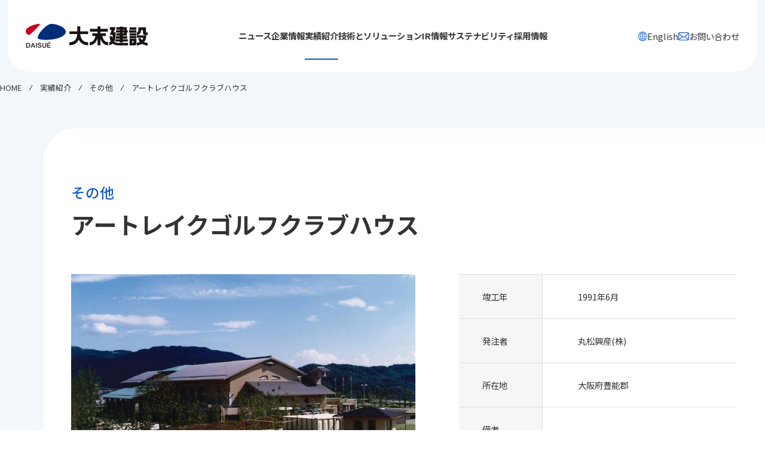

--- FILE ---
content_type: text/html; charset=UTF-8
request_url: https://www.daisue.co.jp/works/others/%E3%82%A2%E3%83%BC%E3%83%88%E3%83%AC%E3%82%A4%E3%82%AF%E3%82%B4%E3%83%AB%E3%83%95%E3%82%AF%E3%83%A9%E3%83%96%E3%83%8F%E3%82%A6%E3%82%B9.html
body_size: 9268
content:
<!DOCTYPE html>
<html lang="ja">
  <head>
    <!-- ▼Google tag (gtag.js) -->
    <script async src="https://www.googletagmanager.com/gtag/js?id=G-9EG0JDMDC5"></script>
    <script>
      window.dataLayer = window.dataLayer || [];
      function gtag(){dataLayer.push(arguments);}
      gtag('js', new Date());

      gtag('config', 'G-9EG0JDMDC5');
    </script>
    <meta charset="UTF-8">
    <meta name="viewport" content="width=device-width, initial-scale=1.0">
    <meta name="format-detection" content="telephone=no">
    <meta name="description" content="大末建設株式会社の実績紹介／その他／アートレイクゴルフクラブハウスページです。">
    <title>アートレイクゴルフクラブハウス｜その他｜実績紹介｜大末建設株式会社</title>
    <!-- ▼OGPの設定 -->
    <meta property="og:title" content="アートレイクゴルフクラブハウス｜その他｜実績紹介｜大末建設株式会社">
    <meta property="og:description" content="大末建設株式会社の実績紹介／その他／アートレイクゴルフクラブハウスページです。">
    <meta property="og:type" content="website">
    <meta property="og:image" content="https://www.daisue.co.jp/assets/images/common/daisue_logo.png?t=20250606">
    <meta property="og:url" content="https://www.daisue.co.jp/works/others/%E3%82%A2%E3%83%BC%E3%83%88%E3%83%AC%E3%82%A4%E3%82%AF%E3%82%B4%E3%83%AB%E3%83%95%E3%82%AF%E3%83%A9%E3%83%96%E3%83%8F%E3%82%A6%E3%82%B9.html">
    <meta property="og:site_name" content="大末建設株式会社">
    <meta property="og:locale" content="ja_JP">
    <meta name="twitter:card" content="summary" />
    <meta name="twitter:title" content="アートレイクゴルフクラブハウス｜その他｜実績紹介｜大末建設株式会社">
    <meta name="twitter:description" content="大末建設株式会社の実績紹介／その他／アートレイクゴルフクラブハウスページです。">
    <meta name="twitter:image" content="https://www.daisue.co.jp/assets/images/common/daisue_logo.png?t=20250606">
    <!-- ▼favicon -->
    <link rel="icon" href="/assets/images/common/favicon.ico">
    <link rel="icon" type="image/png" href="/assets/images/common/android-chrome-192.png">
    <link rel="apple-touch-icon" href="/assets/images/common/apple-touch-icon.png" sizes="180x180">
    <!-- ▼CSS -->
    <link rel="stylesheet" href="/assets/css/reset.css">
    <link rel="stylesheet" href="/assets/css/swiper.min.css">
    <link rel="stylesheet" href="/assets/css/scroll-hint.css">
    <link rel="stylesheet" href="/assets/css/modal-video.min.css">
    <link rel="stylesheet" href="/assets/css/font.css">
    <link rel="stylesheet" href="/assets/css/base.css">
    <link rel="stylesheet" href="/assets/css/layout.css">
    <!-- ▼font -->
    <link rel="preconnect" href="https://fonts.googleapis.com">
    <link rel="preconnect" href="https://fonts.gstatic.com" crossorigin>
    <link href="https://fonts.googleapis.com/css2?family=Noto+Sans+JP:wght@400;500;600;700&family=Noto+Serif+JP:wght@700&family=Oswald:wght@400;700&family=Zen+Maru+Gothic:wght@900&family=Overpass:wght@500&display=swap" rel="stylesheet">
    <script src="https://ajax.googleapis.com/ajax/libs/jquery/3.7.1/jquery.min.js"></script>
  <!-- ▼WordPress -->
<meta name='robots' content='max-image-preview:large' />
<style id='wp-img-auto-sizes-contain-inline-css' type='text/css'>
img:is([sizes=auto i],[sizes^="auto," i]){contain-intrinsic-size:3000px 1500px}
/*# sourceURL=wp-img-auto-sizes-contain-inline-css */
</style>
<style id='wp-block-library-inline-css' type='text/css'>
:root{--wp-block-synced-color:#7a00df;--wp-block-synced-color--rgb:122,0,223;--wp-bound-block-color:var(--wp-block-synced-color);--wp-editor-canvas-background:#ddd;--wp-admin-theme-color:#007cba;--wp-admin-theme-color--rgb:0,124,186;--wp-admin-theme-color-darker-10:#006ba1;--wp-admin-theme-color-darker-10--rgb:0,107,160.5;--wp-admin-theme-color-darker-20:#005a87;--wp-admin-theme-color-darker-20--rgb:0,90,135;--wp-admin-border-width-focus:2px}@media (min-resolution:192dpi){:root{--wp-admin-border-width-focus:1.5px}}.wp-element-button{cursor:pointer}:root .has-very-light-gray-background-color{background-color:#eee}:root .has-very-dark-gray-background-color{background-color:#313131}:root .has-very-light-gray-color{color:#eee}:root .has-very-dark-gray-color{color:#313131}:root .has-vivid-green-cyan-to-vivid-cyan-blue-gradient-background{background:linear-gradient(135deg,#00d084,#0693e3)}:root .has-purple-crush-gradient-background{background:linear-gradient(135deg,#34e2e4,#4721fb 50%,#ab1dfe)}:root .has-hazy-dawn-gradient-background{background:linear-gradient(135deg,#faaca8,#dad0ec)}:root .has-subdued-olive-gradient-background{background:linear-gradient(135deg,#fafae1,#67a671)}:root .has-atomic-cream-gradient-background{background:linear-gradient(135deg,#fdd79a,#004a59)}:root .has-nightshade-gradient-background{background:linear-gradient(135deg,#330968,#31cdcf)}:root .has-midnight-gradient-background{background:linear-gradient(135deg,#020381,#2874fc)}:root{--wp--preset--font-size--normal:16px;--wp--preset--font-size--huge:42px}.has-regular-font-size{font-size:1em}.has-larger-font-size{font-size:2.625em}.has-normal-font-size{font-size:var(--wp--preset--font-size--normal)}.has-huge-font-size{font-size:var(--wp--preset--font-size--huge)}.has-text-align-center{text-align:center}.has-text-align-left{text-align:left}.has-text-align-right{text-align:right}.has-fit-text{white-space:nowrap!important}#end-resizable-editor-section{display:none}.aligncenter{clear:both}.items-justified-left{justify-content:flex-start}.items-justified-center{justify-content:center}.items-justified-right{justify-content:flex-end}.items-justified-space-between{justify-content:space-between}.screen-reader-text{border:0;clip-path:inset(50%);height:1px;margin:-1px;overflow:hidden;padding:0;position:absolute;width:1px;word-wrap:normal!important}.screen-reader-text:focus{background-color:#ddd;clip-path:none;color:#444;display:block;font-size:1em;height:auto;left:5px;line-height:normal;padding:15px 23px 14px;text-decoration:none;top:5px;width:auto;z-index:100000}html :where(.has-border-color){border-style:solid}html :where([style*=border-top-color]){border-top-style:solid}html :where([style*=border-right-color]){border-right-style:solid}html :where([style*=border-bottom-color]){border-bottom-style:solid}html :where([style*=border-left-color]){border-left-style:solid}html :where([style*=border-width]){border-style:solid}html :where([style*=border-top-width]){border-top-style:solid}html :where([style*=border-right-width]){border-right-style:solid}html :where([style*=border-bottom-width]){border-bottom-style:solid}html :where([style*=border-left-width]){border-left-style:solid}html :where(img[class*=wp-image-]){height:auto;max-width:100%}:where(figure){margin:0 0 1em}html :where(.is-position-sticky){--wp-admin--admin-bar--position-offset:var(--wp-admin--admin-bar--height,0px)}@media screen and (max-width:600px){html :where(.is-position-sticky){--wp-admin--admin-bar--position-offset:0px}}

/*# sourceURL=wp-block-library-inline-css */
</style><style id='global-styles-inline-css' type='text/css'>
:root{--wp--preset--aspect-ratio--square: 1;--wp--preset--aspect-ratio--4-3: 4/3;--wp--preset--aspect-ratio--3-4: 3/4;--wp--preset--aspect-ratio--3-2: 3/2;--wp--preset--aspect-ratio--2-3: 2/3;--wp--preset--aspect-ratio--16-9: 16/9;--wp--preset--aspect-ratio--9-16: 9/16;--wp--preset--color--black: #000000;--wp--preset--color--cyan-bluish-gray: #abb8c3;--wp--preset--color--white: #ffffff;--wp--preset--color--pale-pink: #f78da7;--wp--preset--color--vivid-red: #cf2e2e;--wp--preset--color--luminous-vivid-orange: #ff6900;--wp--preset--color--luminous-vivid-amber: #fcb900;--wp--preset--color--light-green-cyan: #7bdcb5;--wp--preset--color--vivid-green-cyan: #00d084;--wp--preset--color--pale-cyan-blue: #8ed1fc;--wp--preset--color--vivid-cyan-blue: #0693e3;--wp--preset--color--vivid-purple: #9b51e0;--wp--preset--gradient--vivid-cyan-blue-to-vivid-purple: linear-gradient(135deg,rgb(6,147,227) 0%,rgb(155,81,224) 100%);--wp--preset--gradient--light-green-cyan-to-vivid-green-cyan: linear-gradient(135deg,rgb(122,220,180) 0%,rgb(0,208,130) 100%);--wp--preset--gradient--luminous-vivid-amber-to-luminous-vivid-orange: linear-gradient(135deg,rgb(252,185,0) 0%,rgb(255,105,0) 100%);--wp--preset--gradient--luminous-vivid-orange-to-vivid-red: linear-gradient(135deg,rgb(255,105,0) 0%,rgb(207,46,46) 100%);--wp--preset--gradient--very-light-gray-to-cyan-bluish-gray: linear-gradient(135deg,rgb(238,238,238) 0%,rgb(169,184,195) 100%);--wp--preset--gradient--cool-to-warm-spectrum: linear-gradient(135deg,rgb(74,234,220) 0%,rgb(151,120,209) 20%,rgb(207,42,186) 40%,rgb(238,44,130) 60%,rgb(251,105,98) 80%,rgb(254,248,76) 100%);--wp--preset--gradient--blush-light-purple: linear-gradient(135deg,rgb(255,206,236) 0%,rgb(152,150,240) 100%);--wp--preset--gradient--blush-bordeaux: linear-gradient(135deg,rgb(254,205,165) 0%,rgb(254,45,45) 50%,rgb(107,0,62) 100%);--wp--preset--gradient--luminous-dusk: linear-gradient(135deg,rgb(255,203,112) 0%,rgb(199,81,192) 50%,rgb(65,88,208) 100%);--wp--preset--gradient--pale-ocean: linear-gradient(135deg,rgb(255,245,203) 0%,rgb(182,227,212) 50%,rgb(51,167,181) 100%);--wp--preset--gradient--electric-grass: linear-gradient(135deg,rgb(202,248,128) 0%,rgb(113,206,126) 100%);--wp--preset--gradient--midnight: linear-gradient(135deg,rgb(2,3,129) 0%,rgb(40,116,252) 100%);--wp--preset--font-size--small: 13px;--wp--preset--font-size--medium: 20px;--wp--preset--font-size--large: 36px;--wp--preset--font-size--x-large: 42px;--wp--preset--spacing--20: 0.44rem;--wp--preset--spacing--30: 0.67rem;--wp--preset--spacing--40: 1rem;--wp--preset--spacing--50: 1.5rem;--wp--preset--spacing--60: 2.25rem;--wp--preset--spacing--70: 3.38rem;--wp--preset--spacing--80: 5.06rem;--wp--preset--shadow--natural: 6px 6px 9px rgba(0, 0, 0, 0.2);--wp--preset--shadow--deep: 12px 12px 50px rgba(0, 0, 0, 0.4);--wp--preset--shadow--sharp: 6px 6px 0px rgba(0, 0, 0, 0.2);--wp--preset--shadow--outlined: 6px 6px 0px -3px rgb(255, 255, 255), 6px 6px rgb(0, 0, 0);--wp--preset--shadow--crisp: 6px 6px 0px rgb(0, 0, 0);}:where(.is-layout-flex){gap: 0.5em;}:where(.is-layout-grid){gap: 0.5em;}body .is-layout-flex{display: flex;}.is-layout-flex{flex-wrap: wrap;align-items: center;}.is-layout-flex > :is(*, div){margin: 0;}body .is-layout-grid{display: grid;}.is-layout-grid > :is(*, div){margin: 0;}:where(.wp-block-columns.is-layout-flex){gap: 2em;}:where(.wp-block-columns.is-layout-grid){gap: 2em;}:where(.wp-block-post-template.is-layout-flex){gap: 1.25em;}:where(.wp-block-post-template.is-layout-grid){gap: 1.25em;}.has-black-color{color: var(--wp--preset--color--black) !important;}.has-cyan-bluish-gray-color{color: var(--wp--preset--color--cyan-bluish-gray) !important;}.has-white-color{color: var(--wp--preset--color--white) !important;}.has-pale-pink-color{color: var(--wp--preset--color--pale-pink) !important;}.has-vivid-red-color{color: var(--wp--preset--color--vivid-red) !important;}.has-luminous-vivid-orange-color{color: var(--wp--preset--color--luminous-vivid-orange) !important;}.has-luminous-vivid-amber-color{color: var(--wp--preset--color--luminous-vivid-amber) !important;}.has-light-green-cyan-color{color: var(--wp--preset--color--light-green-cyan) !important;}.has-vivid-green-cyan-color{color: var(--wp--preset--color--vivid-green-cyan) !important;}.has-pale-cyan-blue-color{color: var(--wp--preset--color--pale-cyan-blue) !important;}.has-vivid-cyan-blue-color{color: var(--wp--preset--color--vivid-cyan-blue) !important;}.has-vivid-purple-color{color: var(--wp--preset--color--vivid-purple) !important;}.has-black-background-color{background-color: var(--wp--preset--color--black) !important;}.has-cyan-bluish-gray-background-color{background-color: var(--wp--preset--color--cyan-bluish-gray) !important;}.has-white-background-color{background-color: var(--wp--preset--color--white) !important;}.has-pale-pink-background-color{background-color: var(--wp--preset--color--pale-pink) !important;}.has-vivid-red-background-color{background-color: var(--wp--preset--color--vivid-red) !important;}.has-luminous-vivid-orange-background-color{background-color: var(--wp--preset--color--luminous-vivid-orange) !important;}.has-luminous-vivid-amber-background-color{background-color: var(--wp--preset--color--luminous-vivid-amber) !important;}.has-light-green-cyan-background-color{background-color: var(--wp--preset--color--light-green-cyan) !important;}.has-vivid-green-cyan-background-color{background-color: var(--wp--preset--color--vivid-green-cyan) !important;}.has-pale-cyan-blue-background-color{background-color: var(--wp--preset--color--pale-cyan-blue) !important;}.has-vivid-cyan-blue-background-color{background-color: var(--wp--preset--color--vivid-cyan-blue) !important;}.has-vivid-purple-background-color{background-color: var(--wp--preset--color--vivid-purple) !important;}.has-black-border-color{border-color: var(--wp--preset--color--black) !important;}.has-cyan-bluish-gray-border-color{border-color: var(--wp--preset--color--cyan-bluish-gray) !important;}.has-white-border-color{border-color: var(--wp--preset--color--white) !important;}.has-pale-pink-border-color{border-color: var(--wp--preset--color--pale-pink) !important;}.has-vivid-red-border-color{border-color: var(--wp--preset--color--vivid-red) !important;}.has-luminous-vivid-orange-border-color{border-color: var(--wp--preset--color--luminous-vivid-orange) !important;}.has-luminous-vivid-amber-border-color{border-color: var(--wp--preset--color--luminous-vivid-amber) !important;}.has-light-green-cyan-border-color{border-color: var(--wp--preset--color--light-green-cyan) !important;}.has-vivid-green-cyan-border-color{border-color: var(--wp--preset--color--vivid-green-cyan) !important;}.has-pale-cyan-blue-border-color{border-color: var(--wp--preset--color--pale-cyan-blue) !important;}.has-vivid-cyan-blue-border-color{border-color: var(--wp--preset--color--vivid-cyan-blue) !important;}.has-vivid-purple-border-color{border-color: var(--wp--preset--color--vivid-purple) !important;}.has-vivid-cyan-blue-to-vivid-purple-gradient-background{background: var(--wp--preset--gradient--vivid-cyan-blue-to-vivid-purple) !important;}.has-light-green-cyan-to-vivid-green-cyan-gradient-background{background: var(--wp--preset--gradient--light-green-cyan-to-vivid-green-cyan) !important;}.has-luminous-vivid-amber-to-luminous-vivid-orange-gradient-background{background: var(--wp--preset--gradient--luminous-vivid-amber-to-luminous-vivid-orange) !important;}.has-luminous-vivid-orange-to-vivid-red-gradient-background{background: var(--wp--preset--gradient--luminous-vivid-orange-to-vivid-red) !important;}.has-very-light-gray-to-cyan-bluish-gray-gradient-background{background: var(--wp--preset--gradient--very-light-gray-to-cyan-bluish-gray) !important;}.has-cool-to-warm-spectrum-gradient-background{background: var(--wp--preset--gradient--cool-to-warm-spectrum) !important;}.has-blush-light-purple-gradient-background{background: var(--wp--preset--gradient--blush-light-purple) !important;}.has-blush-bordeaux-gradient-background{background: var(--wp--preset--gradient--blush-bordeaux) !important;}.has-luminous-dusk-gradient-background{background: var(--wp--preset--gradient--luminous-dusk) !important;}.has-pale-ocean-gradient-background{background: var(--wp--preset--gradient--pale-ocean) !important;}.has-electric-grass-gradient-background{background: var(--wp--preset--gradient--electric-grass) !important;}.has-midnight-gradient-background{background: var(--wp--preset--gradient--midnight) !important;}.has-small-font-size{font-size: var(--wp--preset--font-size--small) !important;}.has-medium-font-size{font-size: var(--wp--preset--font-size--medium) !important;}.has-large-font-size{font-size: var(--wp--preset--font-size--large) !important;}.has-x-large-font-size{font-size: var(--wp--preset--font-size--x-large) !important;}
/*# sourceURL=global-styles-inline-css */
</style>

<style id='classic-theme-styles-inline-css' type='text/css'>
/*! This file is auto-generated */
.wp-block-button__link{color:#fff;background-color:#32373c;border-radius:9999px;box-shadow:none;text-decoration:none;padding:calc(.667em + 2px) calc(1.333em + 2px);font-size:1.125em}.wp-block-file__button{background:#32373c;color:#fff;text-decoration:none}
/*# sourceURL=/wp-includes/css/classic-themes.min.css */
</style>
<link rel='stylesheet' id='style-css' href='https://www.daisue.co.jp/cms/wp-content/themes/mytheme/style.css?ver=6.9' type='text/css' media='all' />
<link rel="canonical" href="https://www.daisue.co.jp/works/others/%e3%82%a2%e3%83%bc%e3%83%88%e3%83%ac%e3%82%a4%e3%82%af%e3%82%b4%e3%83%ab%e3%83%95%e3%82%af%e3%83%a9%e3%83%96%e3%83%8f%e3%82%a6%e3%82%b9.html" />
</head>
  <body>
    <div class="overlay"></div>
    <header class="header">
      <h1 class="header__logo"><a href="/"><img src="/assets/images/common/logo.svg" alt="大末建設株式会社"></a></h1>
      <nav class="header__nav">
        <ul class="header__nav__main">
          <li><a href="/news/">ニュース</a></li>
          <li class="parent">
            <span class="target" data-link="company">企業情報</span>
            <div class="child">
              <div class="child__list__wrapper">
                <h2><a href="/company/">企業情報</a></h2>
                <ul class="child__list">
                  <li><a href="/company/topmessage/">ごあいさつ</a></li>
                  <li><a href="/company/policy/">経営方針</a></li>
                  <li><a href="/company/business/">事業内容</a></li>
                  <li><a href="/company/outline/">会社概要</a></li>
                  <li><a href="/company/officer/">役員一覧</a></li>
                  <li><a href="/company/organization/">組織図</a></li>
                  <li><a href="/company/history/">沿革</a></li>
                  <li><a href="/company/governance/">コーポレートガバナンス</a></li>
                  <li><a href="/company/location/">事業所一覧</a></li>
                  <li><a href="/company/ourvideos/">動画ギャラリー</a></li>
                  <li><a href="/company/group/">グループ会社</a></li>
                  <li><a href="/company/introduction/">だいすえってなに？</a></li>
                </ul>
              </div>
            </div>
          </li>
          <li class="parent">
            <span class="target" data-link="works">実績紹介</span>
            <div class="child">
              <div class="child__list__wrapper">
                <h2><a href="/works/">実績紹介</a></h2>
                <ul class="child__list">
                  <li><a href="/works/factory/">物流倉庫・工場</a></li>
                  <li><a href="/works/medicalcare/">医療・福祉・高齢者住宅</a></li>
                  <li><a href="/works/culture/">教育・文化・スポーツ</a></li>
                  <li><a href="/works/commercialfacilities/">商業施設</a></li>
                  <li><a href="/works/office/">庁舎・オフィス</a></li>
                  <li><a href="/works/hall/">イベントホール</a></li>
                  <li><a href="/works/mansion/">マンション・集合住宅</a></li>
                  <li><a href="/works/renewal/">リニューアル</a></li>
                  <li><a href="/works/others/">その他</a></li>
                  <li><a href="/works/expo2025/">大阪・関西万博チェコパビリオン</a></li>
                </ul>
              </div>
            </div>
          </li>
          <li class="parent">
            <span class="target" data-link="solution">技術とソリューション</span>
            <div class="child">
              <div class="child__list__wrapper">
                <h2><a href="/solution/">技術とソリューション</a></h2>
                <h3>施設やニーズから探す</h3>
                <ul class="child__list">
                  <li><a href="/solution/warehouse-factory/">物流倉庫・工場</a></li>
                  <li><a href="/solution/medicalcare/">医療・福祉・高齢者住宅</a></li>
                  <li><a href="/solution/culture-sports/">教育・文化・スポーツ</a></li>
                  <li><a href="/solution/commercialfacilities/">商業施設</a></li>
                  <li><a href="/solution/office/">庁舎・オフィス</a></li>
                  <li><a href="/solution/hall/">イベントホール</a></li>
                  <li><a href="/solution/mansion/">マンション・集合住宅</a></li>
                  <li><a href="/solution/renewal/">リニューアル</a></li>
                </ul>
                <h3>保有技術を見る</h3>
                <ul class="child__list">
                  <li><a href="/solution/structure-technology/">構造技術</a></li>
                  <li><a href="/solution/constructiontechnology/">施工技術</a></li>
                  <li><a href="/solution/earthquake-proof/">耐震技術</a></li>
                  <li><a href="/solution/environment-tech/">環境に配慮した技術</a></li>
                  <li><a href="/solution/high-quality/">高品質技術</a></li>
                </ul>
                <h3>プロジェクトレポートを見る</h3>
                <p><a href="/solution/projectreports/">プロジェクトレポート</a></p>
              </div>
            </div>
          </li>
          <li class="parent">
            <span class="target" data-link="ir">IR情報</span>
            <div class="child">
              <div class="child__list__wrapper">
                <h2><a href="/ir/">IR情報</a></h2>
                <ul class="child__list">
                  <li><a href="/ir/irnews/">IRニュース</a></li>
                  <li><a href="/ir/management/">経営方針</a></li>
                  <li><a href="/ir/aboutus/">3分で分かる！大末建設</a></li>
                  <li><a href="/ir/high-light/">財務ハイライト</a></li>
                  <li><a href="/ir/library/">IRライブラリー</a></li>
                  <li><a href="/ir/stock/">株式について</a></li>
                  <li><a href="/ir/faq/">よくあるお問い合わせ</a></li>
                  <li><a href="/ir/e-publicnotice/">電子公告</a></li>
                </ul>
              </div>
            </div>
          </li>
          <li class="parent">
            <span class="target" data-link="sustainability">サステナビリティ</span>
            <div class="child">
              <div class="child__list__wrapper">
                <h2><a href="/sustainability/">サステナビリティ</a></h2>
                <ul class="child__list">
                  <li><a href="/sustainability/commitment/">トップコミットメント</a></li>
                  <li><a href="/sustainability/materiality/">マテリアリティ（重要課題）</a></li>
                  <li><a href="/sustainability/environment/">環境</a></li>
                  <li><a href="/sustainability/social/">社会</a></li>
                  <li><a href="/sustainability/governance/">ガバナンス</a></li>
                  <li><a href="/sustainability/stakeholder/">ステークホルダーとの<br>コミュニケーション</a></li>
                  <li><a href="/sustainability/report/">統合報告書</a></li>
                  <li><a href="/sustainability/dx/">DX推進</a></li>
                </ul>
              </div>
            </div>
          </li>
          <li><a href="/recruit/" target="_blank">採用情報</a></li>
        </ul>
      </nav>
      <ul class="header__nav__sub">
        <li><a href="/en/"><img src="/assets/images/common/ico_net.svg" alt="">English</a></li>
        <li><a href="/contact/"><img src="/assets/images/common/ico_mail.svg" alt="">お問い合わせ</a></li>
      </ul>
      <!-- For sp -->
      <div class="toggle"><button type="button"><span></span></button></div>
      <nav class="header__nav__sp">
        <p class="header__lang"><a href="/en/"><img src="/assets/images/common/ico_net.svg" alt="">English</a></p>
        <ul class="header__nav__main">
          <li><a href="/news/">ニュース</a></li>
          <li>
            <p class="parent">企業情報</p>
            <ul class="child">
              <li><a href="/company/">企業情報 トップ</a></li>
              <li><a href="/company/topmessage/">ごあいさつ</a></li>
              <li><a href="/company/policy/">経営方針</a></li>
              <li><a href="/company/business/">事業内容</a></li>
              <li><a href="/company/outline/">会社概要</a></li>
              <li><a href="/company/officer/">役員一覧</a></li>
              <li><a href="/company/organization/">組織図</a></li>
              <li><a href="/company/history/">沿革</a></li>
              <li><a href="/company/governance/">コーポレートガバナンス</a></li>
              <li><a href="/company/location/">事業所一覧</a></li>
              <li><a href="/company/ourvideos/">動画ギャラリー</a></li>
              <li><a href="/company/group/">グループ会社</a></li>
              <li><a href="/company/introduction/">だいすえってなに？</a></li>
            </ul>
          </li>
          <li>
            <p class="parent">実績紹介</p>
            <ul class="child">
              <li><a href="/works/">実績紹介 トップ</a></li>
              <li><a href="/works/factory/">物流倉庫・工場</a></li>
              <li><a href="/works/medicalcare/">医療・福祉・高齢者住宅</a></li>
              <li><a href="/works/culture/">教育・文化・スポーツ</a></li>
              <li><a href="/works/commercialfacilities/">商業施設</a></li>
              <li><a href="/works/office/">庁舎・オフィス</a></li>
              <li><a href="/works/hall/">イベントホール</a></li>
              <li><a href="/works/mansion/">マンション・集合住宅</a></li>
              <li><a href="/works/renewal/">リニューアル</a></li>
              <li><a href="/works/others/">その他</a></li>
              <li><a href="/works/expo2025/">大阪・関西万博チェコパビリオン</a></li>
            </ul>
          </li>
          <li>
            <p class="parent">技術とソリューション</p>
            <dl class="child">
              <dt>施設やニーズから探す</dt>
              <dd>
                <ul class="child__dd__ul">
                  <li><a href="/solution/">技術とソリューション トップ</a></li>
                  <li><a href="/solution/warehouse-factory/">物流倉庫・工場</a></li>
                  <li><a href="/solution/medicalcare/">医療・福祉・高齢者住宅</a></li>
                  <li><a href="/solution/culture-sports/">教育・文化・スポーツ</a></li>
                  <li><a href="/solution/commercialfacilities/">商業施設</a></li>
                  <li><a href="/solution/office/">庁舎・オフィス</a></li>
                  <li><a href="/solution/hall/">イベントホール</a></li>
                  <li><a href="/solution/mansion/">マンション・集合住宅</a></li>
                  <li><a href="/solution/renewal/">リニューアル</a></li>
                </ul>
              </dd>
              <dt>保有技術を見る</dt>
              <dd>
                <ul class="child__dd__ul">
                  <li><a href="/solution/structure-technology/">構造技術</a></li>
                  <li><a href="/solution/constructiontechnology/">施工技術</a></li>
                  <li><a href="/solution/earthquake-proof/">耐震技術</a></li>
                  <li><a href="/solution/environment-tech/">環境に配慮した技術</a></li>
                  <li><a href="/solution/high-quality/">高品質技術</a></li>
                  <li><a href="/solution/projectreports/">プロジェクトレポート</a></li>
                </ul>
              </dd>
            </dl>
          </li>
          <li>
            <p class="parent">IR情報</p>
            <ul class="child">
              <li><a href="/ir/">IR情報 トップ</a></li>
              <li><a href="/ir/irnews/">IRニュース</a></li>
              <li><a href="/ir/management/">経営方針</a></li>
              <li><a href="/ir/aboutus/">3分で分かる！大末建設</a></li>
              <li><a href="/ir/high-light/">財務ハイライト</a></li>
              <li><a href="/ir/library/">IRライブラリー</a></li>
              <li><a href="/ir/stock/">株式について</a></li>
              <li><a href="/ir/faq/">よくあるお問い合わせ</a></li>
              <li><a href="/ir/e-publicnotice/">電子公告</a></li>
            </ul>
          </li>
          <li>
            <p class="parent">サステナビリティ</p>
            <ul class="child">
              <li><a href="/sustainability/">サステナビリティ トップ</a></li>
              <li><a href="/sustainability/commitment/">トップコミットメント</a></li>
              <li><a href="/sustainability/materiality/">マテリアリティ（重要課題）</a></li>
              <li><a href="/sustainability/environment/">環境</a></li>
              <li><a href="/sustainability/social/">社会</a></li>
              <li><a href="/sustainability/governance/">ガバナンス</a></li>
              <li><a href="/sustainability/stakeholder/">ステークホルダーとのコミュニケーション</a></li>
              <li><a href="/sustainability/report/">統合報告書</a></li>
            </ul>
          </li>
          <li><a href="/recruit/" target="_blank">採用情報</a></li>
          <li><a href="/contact/">お問い合わせ</a></li>
          <li class="level01"><a href="/ichibokukai/">一木会</a></li>
          <li class="level01"><a href="/bigjob/">さぁ、あなたも職人に</a></li>
          <li class="level01"><a href="/subcontractor/">協力会社の皆様へ</a></li>
          <li><a href="/privacy/">個人情報保護方針</a></li>
          <li><a href="/sitemap/">サイトマップ</a></li>
        </ul>
      </nav>
    </header>


  <main class="l3 mb0 pb120">

    <nav class="breadcrumb content">
  <ol class="ol" itemscope itemtype="https://schema.org/BreadcrumbList">
    <li itemprop="itemListElement" itemscope itemtype="https://schema.org/ListItem">
      <a itemprop="item" href="/"><span itemprop="name">HOME</span></a>
      <meta itemprop="position" content="1">
    </li>
<li itemprop="itemListElement" itemscope itemtype="https://schema.org/ListItem">
<a itemprop="item" href="https://www.daisue.co.jp/works/"><span itemprop="name">実績紹介</span></a>
<meta itemprop="position" content="2">
</li>
<li itemprop="itemListElement" itemscope itemtype="https://schema.org/ListItem">
<a itemprop="item" href="https://www.daisue.co.jp/works/others/"><span itemprop="name">その他</span></a>
<meta itemprop="position" content="3">
</li>
<li itemprop="itemListElement" itemscope itemtype="https://schema.org/ListItem">
<a itemprop="item" href=""><span itemprop="name">アートレイクゴルフクラブハウス</span></a>
<meta itemprop="position" content="4">
</li>
  </ol>
</nav>
    <section class="l3__container--other">
      <div class="works__detail content">
        <h1 class="l3__h1 -black mb60">
          <span class="cate">その他</span><span class="title">アートレイクゴルフクラブハウス</span>
        </h1>
        <div class="works__detail__content">
          <div class="works__detail__slide">
            <div class="slider-main">
              <div class="swiper-wrapper">
                                                      <div class="swiper-slide"><img src="https://www.daisue.co.jp/uploads/2015/12/ot-9-2.jpg" alt="アートレイクゴルフクラブハウス 1"></div>
                                                                                                                    </div>
              <div class="swiper-button-next icon-chevron-right"></div>
              <div class="swiper-button-prev icon-chevron-left"></div>
            </div>
                      </div>
          <div class="works__detail__txt">
            <table class="table">
              <tr>
                <th>竣工年</th>
                <td>1991年6月</td>
              </tr>
              <tr>
                <th>発注者</th>
                <td>丸松興産(株)</td>
              </tr>
              <tr>
                <th>所在地</th>
                <td>大阪府豊能郡</td>
              </tr>
              <tr>
                <th>備考</th>
                <td></td>
              </tr>
            </table>
          </div>
        </div>
        <p class="btn__list"><a href="./">一覧へもどる</a></p>
      </div>
    </section>
  </main>


  <script src="/assets/js/swiper-bundle.min.js"></script>
  <script>
    $(function(){
      const slideLength = document.querySelectorAll('.slider-main .swiper-wrapper .swiper-slide').length
      if (slideLength >= 2) {
      $('.swiper-button-next, .swiper-button-prev').css('display', 'flex');
      }

      var sliderThumbnail = new Swiper( '.slider-thumbnail', {
        slidesPerView: 3,
        freeMode: true,
        watchSlidesVisibility: true,
        watchSlidesProgress: true,
      } );
      //スライダー
      var slider = new Swiper( '.slider-main', {
        loop: true,
        navigation: {
          nextEl: '.swiper-button-next',
          prevEl: '.swiper-button-prev',
        },
        thumbs: {
          swiper: sliderThumbnail
        }
      });
    });
  </script>


<script type="speculationrules">
{"prefetch":[{"source":"document","where":{"and":[{"href_matches":"/*"},{"not":{"href_matches":["/cms/wp-*.php","/cms/wp-admin/*","/uploads/*","/cms/wp-content/*","/cms/wp-content/plugins/*","/cms/wp-content/themes/mytheme/*","/*\\?(.+)"]}},{"not":{"selector_matches":"a[rel~=\"nofollow\"]"}},{"not":{"selector_matches":".no-prefetch, .no-prefetch a"}}]},"eagerness":"conservative"}]}
</script>


<footer class="footer">
      <ul class="index__banner content">
        <li class="item"><a href="/bigjob/"><img src="/assets/images/index/bnr_bigjob.jpg" alt="さぁ、あなたも職人に「大親会」"></a></li>
        <li class="item"><a href="/ichibokukai/"><img src="/assets/images/index/bnr_ichibokukai.jpg" alt="一木会会員の皆様へ ログイン"></a></li>
        <li class="item"><a href="/subcontractor/"><img src="/assets/images/index/bnr_subcontractor.jpg" alt="協力会社の皆様へ"></a></li>
      </ul>
      <div class="footer__nav__wrap">
        <nav class="footer__nav content">
          <div><p class="level01"><a href="/news/">ニュース</a></p></div>
          <div>
            <p class="level01"><a href="/company/">企業情報</a></p>
            <ul class="level02">
              <li><a href="/company/topmessage/">ごあいさつ</a></li>
              <li><a href="/company/policy/">経営方針</a></li>
              <li><a href="/company/business/">事業内容</a></li>
              <li><a href="/company/outline/">会社概要</a></li>
              <li><a href="/company/officer/">役員一覧</a></li>
              <li><a href="/company/organization/">組織図</a></li>
              <li><a href="/company/history/">沿革</a></li>
              <li><a href="/company/governance/">コーポレート<br>ガバナンス</a></li>
              <li><a href="/company/location/">事業所一覧</a></li>
              <li><a href="/company/ourvideos/">動画ギャラリー</a></li>
              <li><a href="/company/group/">グループ会社</a></li>
              <li><a href="/company/introduction/">だいすえってなに？</a></li>
            </ul>
          </div>
          <div>
            <p class="level01"><a href="/works/">実績紹介</a></p>
            <dl>
              <dt>施設から探す</dt>
              <dd>
                <ul class="level02">
                  <li><a href="/works/factory/">物流倉庫・工場</a></li>
                  <li><a href="/works/medicalcare/">医療・福祉・高齢者住宅</a></li>
                  <li><a href="/works/culture/">教育・文化・スポーツ</a></li>
                  <li><a href="/works/commercialfacilities/">商業施設</a></li>
                  <li><a href="/works/office/">庁舎・オフィス</a></li>
                  <li><a href="/works/hall/">イベントホール</a></li>
                  <li><a href="/works/mansion/">マンション・集合住宅</a></li>
                  <li><a href="/works/renewal/">リニューアル</a></li>
                  <li><a href="/works/others/">その他</a></li>
                  <li><a href="/works/expo2025/">大阪・関西万博<br>チェコパビリオン</a></li>
                </ul>
              </dd>
            </dl>
          </div>
          <div>
            <p class="level01"><a href="/solution/">技術とソリューション</a></p>
            <dl>
              <dt>施設やニーズから探す</dt>
              <dd>
                <ul class="level02">
                  <li><a href="/solution/warehouse-factory/">物流倉庫・工場</a></li>
                  <li><a href="/solution/medicalcare/">医療・福祉・高齢者住宅</a></li>
                  <li><a href="/solution/culture-sports/">教育・文化・スポーツ</a></li>
                  <li><a href="/solution/commercialfacilities/">商業施設</a></li>
                  <li><a href="/solution/office/">庁舎・オフィス</a></li>
                  <li><a href="/solution/hall/">イベントホール</a></li>
                  <li><a href="/solution/mansion/">マンション・集合住宅</a></li>
                  <li><a href="/solution/renewal/">リニューアル</a></li>
                </ul>
              </dd>
              <dt>保有技術を見る</dt>
              <dd>
                <ul class="level02">
                  <li><a href="/solution/structure-technology/">構造技術</a></li>
                  <li><a href="/solution/constructiontechnology/">施工技術</a></li>
                  <li><a href="/solution/earthquake-proof/">耐震技術</a></li>
                  <li><a href="/solution/environment-tech/">環境に配慮した技術</a></li>
                  <li><a href="/solution/high-quality/">高品質技術</a></li>
                  <li><a href="/solution/projectreports/">プロジェクトレポート</a></li>
                </ul>
              </dd>
            </dl>
          </div>
          <div>
            <p class="level01"><a href="/ir/">IR情報</a></p>
            <ul class="level02">
              <li><a href="/ir/irnews/">IRニュース</a></li>
              <li><a href="/ir/management/">経営方針</a></li>
              <li><a href="/ir/aboutus/">3分で分かる！大末建設</a></li>
              <li><a href="/ir/high-light/">財務ハイライト</a></li>
              <li><a href="/ir/library/">IRライブラリー</a></li>
              <li><a href="/ir/stock/">株式について</a></li>
              <li><a href="/ir/faq/">よくあるお問い合わせ</a></li>
              <li><a href="/ir/e-publicnotice/">電子公告</a></li>
            </ul>
          </div>
          <div>
            <p class="level01"><a href="/sustainability/">サステナビリティ</a></p>
            <ul class="level02 mb20">
              <li><a href="/sustainability/commitment/">トップコミットメント</a></li>
              <li><a href="/sustainability/materiality/">マテリアリティ（重要課題）</a></li>
              <li><a href="/sustainability/environment/">環境</a></li>
              <li><a href="/sustainability/social/">社会</a></li>
              <li><a href="/sustainability/governance/">ガバナンス</a></li>
              <li><a href="/sustainability/stakeholder/">ステークホルダーとのコミュニケーション</a></li>
              <li><a href="/sustainability/report/">統合報告書</a></li>
              <li><a href="/sustainability/dx/">DX推進</a></li>
            </ul>
            <p class="level01"><a href="/recruit/" target="_blank">採用情報</a></p>
          </div>
          <div>
            <ul class="level01__ul">
              <li class="level01"><a href="/contact/">お問い合わせ</a></li>
              <li class="level01"><a href="/ichibokukai/">一木会</a></li>
              <li class="level01"><a href="/bigjob/">さぁ、あなたも職人に</a></li>
              <li class="level01"><a href="/subcontractor/">協力会社の皆様へ</a></li>
            </ul>
          </div>
        </nav>
      </div>
      <div class="footer__banner">
        <ul class="content">
          <li><a href="https://www.daits.co.jp/" target="_blank" rel="noopener"><img src="/assets/images/common/bnr_daits.jpg" alt="大末テクノサービス"></a></li>
          <li><a href="https://yasuragi-0703.co.jp/" target="_blank" rel="noopener"><img src="/assets/images/common/bnr_yasuragi.jpg" alt="やすらぎ株式会社"></a></li>
          <li><a href="http://kamishimagumi.co.jp/" target="_blank" rel="noopener"><img src="/assets/images/common/bnr_kamishima.jpg" alt="株式会社神島組"></a></li>
          <li><a href="https://www.kawanishicons.co.jp/" target="_blank" rel="noopener"><img src="/assets/images/common/bnr_kawanishi.jpg" alt="川西土木株式会社"></a></li>
          <li><a href="https://daishin-kai.com/" target="_blank" rel="noopener"><img src="/assets/images/common/bnr_daishinkai.jpg" alt="大親会"></a></li>
        </ul>
      </div>
      <div class="footer__logo">
        <div class="logo"><img src="/assets/images/common/logo.svg" alt="大末建設株式会社"></div>
        <nav>
          <ul class="footer__logo__ul">
            <li><a href="/privacy/">個人情報保護方針</a></li>
            <li><a href="/sitemap/">サイトマップ</a></li>
          </ul>
        </nav>
      </div>
      <div class="copyright">
        <small>&copy; 2024 大末建設株式会社 All Rights Reserved.</small>
      </div>
      <div id="page_top"></div>
    </footer>
    <script>document.addEventListener('touchstart',function(){});</script><!--sp,tab-hover-->
    <script src="/assets/js/common.js"></script>
</body>
</html>


--- FILE ---
content_type: text/css
request_url: https://www.daisue.co.jp/assets/css/font.css
body_size: 21
content:
@font-face {
  font-family: 'icomoon';
  src:  url('/assets/fonts/icomoon.eot?fv5zol');
  src:  url('/assets/fonts/icomoon.eot?fv5zol#iefix') format('embedded-opentype'),
    url('/assets/fonts/icomoon.ttf?fv5zol') format('truetype'),
    url('/assets/fonts/icomoon.woff?fv5zol') format('woff'),
    url('/assets/fonts/icomoon.svg?fv5zol#icomoon') format('svg');
  font-weight: normal;
  font-style: normal;
  font-display: block;
}

[class^="icon-"], [class*=" icon-"] {
  /* use !important to prevent issues with browser extensions that change fonts */
  font-family: 'icomoon' !important;
  speak: never;
  font-style: normal;
  font-weight: normal;
  font-variant: normal;
  text-transform: none;
  line-height: 1;

  /* Better Font Rendering =========== */
  -webkit-font-smoothing: antialiased;
  -moz-osx-font-smoothing: grayscale;
}

.icon-caret-right:before {
  content: "\e906";
  color: #ff7f00;
  font-size: clamp(17px, 1.69vw, 22px)
}
.icon-arrow:before {
  content: "\e905";
  color: #1159c9;
}
.icon-exLink:before {
  content: "\e904";
  color: #1159c9;
}
.icon-chevron-up:before {
  content: "\e901";
}
.icon-chevron-down:before {
  content: "\e902";
}
.icon-chevron-right:before {
  content: "\e903";
}
.icon-chevron-left:before {
  content: "\e900";
}


--- FILE ---
content_type: text/css
request_url: https://www.daisue.co.jp/assets/css/base.css
body_size: 3240
content:
@charset "utf-8";
/*
  breakpoint：-640/-1300or-1409
*/
/*=================================*/
/* basic element */
/*=================================*/
html {
  font-size: 62.5%;
}
body {
  background: #fff;
  color: #333;
  font-family: "Noto Sans JP", sans-serif;
  font-size: clamp(14px, 1.13vw, 1.6rem);
  line-height: 1.5;
  position: relative;
  overflow-x: hidden;
  word-wrap: break-word;
/*  line-break: strict;*/
}
@media all and (max-width: 1279px) {
  html.fixed,
  html.fixed body {
    height: 100%;
    overflow: hidden;
  }
}
@media all and (max-width: 640px) {
  body {
    overflow-x: hidden;
  }
}
a {
  transition: all .3s;
  text-decoration: none;
  color: #333;
}
a img {
  border: none;
  transition: .5s cubic-bezier(.215,.61,.355,1);
}
a:hover img {
  opacity: 0.8;
}
@media all and (min-width: 641px) {
  a[href^="tel:"] {
    pointer-events: none;
  }
}
p {
  line-height: 2.0;
}
sup {
  font-size: 0.6em;
  vertical-align: super;
}
sub {
  font-size: 0.6em;
  vertical-align: text-bottom;
}
b {
  font-weight: 700;
}
select {
  color: #333;
}
input {
  outline: 0;
}
/*============================================*/
/* basic style */
/*============================================*/
/* box 
---------------------------------------------*/
.content {
  width: 92.307692%;
  max-width: 1200px;
  margin-inline: auto;
  position: relative;
}
@media all and (max-width: 640px) {
  .content {
    width: 89.333333333%;
  }
}
/* clear 
---------------------------------------------*/
.clear {
  clear: both;
}
.clearfix:after {
  content: '';
  display: block;
  clear: both;
}
.fltL {
  float: left;
}
/* display:none 
---------------------------------------------*/
@media all and (min-width: 641px) {
  .sp {
    display: none;
  }
}
@media all and (max-width: 640px) and (min-width: 1300px) {
  .tab {
    display: none;
  }
}
@media all and (max-width: 1299px) {
  .pc {
    display: none;
  }
}
/* margin 
---------------------------------------------*/
/* margin-bottom */
.mb0 {margin-bottom: 0 !important;}
.mb5 {margin-bottom: 5px !important;}
.mb10 {margin-bottom: clamp(7px, 0.7vw, 10px) !important;}
.mb15 {margin-bottom: clamp(10px, 1.06vw, 15px) !important;}
.mb20 {margin-bottom: clamp(10px, 1.41vw, 20px) !important;}
.mb25 {margin-bottom: clamp(15px, 1.77vw, 25px) !important;}
.mb30 {margin-bottom: clamp(15px, 2.12vw, 30px) !important;}
.mb35 {margin-bottom: clamp(20px, 2.48vw, 35px) !important;}
.mb40 {margin-bottom: clamp(20px, 2.83vw, 40px) !important;}
.mb45 {margin-bottom: clamp(25px, 3.19vw, 45px) !important;}
.mb50 {margin-bottom: clamp(25px, 3.54vw, 50px) !important;}
.mb55 {margin-bottom: clamp(30px, 3.90vw, 55px) !important;}
.mb60 {margin-bottom: clamp(30px, 4.25vw, 60px) !important;}
.mb65 {margin-bottom: clamp(30px, 4.60vw, 65px) !important;}
.mb70 {margin-bottom: clamp(30px, 4.96vw, 70px) !important;}
.mb75 {margin-bottom: clamp(40px, 5.31vw, 75px) !important;}
.mb80 {margin-bottom: clamp(40px, 5.67vw, 80px) !important;}
.mb85 {margin-bottom: clamp(40px, 6.02vw, 85px) !important;}
.mb90 {margin-bottom: clamp(45px, 6.38vw, 90px) !important;}
.mb95 {margin-bottom: clamp(45px, 6.73vw, 95px) !important;}
.mb100 {margin-bottom: clamp(50px, 7.09vw, 100px) !important;}
.mb105 {margin-bottom: clamp(50px, 7.44vw, 105px) !important;}
.mb110 {margin-bottom: clamp(50px, 7.80vw, 110px) !important;}
.mb115 {margin-bottom: clamp(50px, 8.15vw, 115px) !important;}
.mb120 {margin-bottom: clamp(60px, 8.51vw, 120px) !important;}
.mb125 {margin-bottom: clamp(60px, 8.86vw, 125px) !important;}
.mb130 {margin-bottom: clamp(60px, 9.21vw, 130px) !important;}
.mb130 {margin-bottom: clamp(60px, 9.57vw, 135px) !important;}
.mb140 {margin-bottom: clamp(60px, 9.92vw, 140px) !important;}
.mb150 {margin-bottom: clamp(60px, 10.63vw, 150px) !important;}
.mb160 {margin-bottom: clamp(60px, 11.34vw, 160px) !important;}

/* margin-top */
.mt0 {margin-top: 0 !important;}
.mt10 {margin-top: 10px !important;}
.mt15 {margin-top: clamp(10px, 1.06vw, 15px) !important;}
.mt20 {margin-top: clamp(10px, 1.41vw, 20px) !important;}
.mt25 {margin-top: clamp(15px, 1.77vw, 25px) !important;}
.mt30 {margin-top: clamp(15px, 2.12vw, 30px) !important;}
.mt40 {margin-top: clamp(20px, 2.83vw, 40px) !important;}
.mt45 {margin-top: clamp(25px, 3.19vw, 45px) !important;}
.mt50 {margin-top: clamp(25px, 3.54vw, 50px) !important;}
.mt60 {margin-top: clamp(30px, 4.25vw, 60px) !important;}

@media all and (max-width: 640px) {
  .smb10 {margin-bottom: 10px !important;}
  .smb15 {margin-bottom: 15px !important;}
  .smb20 {margin-bottom: 20px !important;}
  .smb25 {margin-bottom: 25px !important;}
  .smb30 {margin-bottom: 30px !important;}
  .smb35 {margin-bottom: 35px !important;}
  .smb40 {margin-bottom: 40px !important;}
  .smb45 {margin-bottom: 45px !important;}
  .smb50 {margin-bottom: 50px !important;}
  .smb60 {margin-bottom: 60px !important;}
  .smt30 {margin-top: 30px !important;}
  .smr10 {margin-right: 10px !important;}
}
/* padding 
---------------------------------------------*/
.pb120 {padding-bottom: clamp(60px, 8.51vw, 120px) !important;}
/* width 
---------------------------------------------*/
/* align 
---------------------------------------------*/
.txtC {
  text-align: center !important;
}
.txtR {
  text-align: right !important;
}
.txtL {
  text-align: left !important;
}
.valignT {
  vertical-align: top !important;
}
.valignM {
  vertical-align: middle !important;
}
.valignB {
  vertical-align: bottom !important;
}
/* text 
---------------------------------------------*/
.txt p + p {
  margin-top: 2em;
}
.txtB {
  font-weight: 700 !important;
}
.txtM {
  font-weight: 500 !important;
}
.txtN {
  font-weight: 400 !important;
}
.indent1 {
  margin-left: 1em;
  text-indent: -1em;
}
.palt {
  font-feature-settings: "palt";
  letter-spacing: 0.5px;
}
.break {
  word-break: break-word;
}
.notice {
  margin-left: 1em;
  text-indent: -1em;
  font-size: 1.3rem;
  font-weight: 400;
}
@media all and (max-width: 640px) {
  .notice {
    font-size: 1.2rem;
  }
}
.red {
  color: #ff0000;
}
/* list-style 
---------------------------------------------*/
.disc {
  padding-left: 1.2em;
  list-style-type: disc;
  line-height: 2.0;
}
.dec {
  padding-left: 1.2em;
  list-style-type: decimal;
  line-height: 2.0;
}
.circle li {
  display: flex;
  align-items: baseline;
  gap: 12px;
  font-size: clamp(15px, 1.38vw, 1.8rem);
  font-weight: 500;
  line-height: 2.0;
}
.circle li + li {
  margin-top: 10px;
}
.circle li::before {
  flex-shrink: 0;
  content: '';
  width: 10px;
  height: 10px;
  background: #1159C9;
  border-radius: 50%;
  position: relative;
  bottom: 2px;
}
.dot li {
  margin-left: 1em;
  text-indent: -1em;
  line-height: 2.0;
}
.dot li::before {
  content: '・';
}
.ol--brackets {
  counter-reset: cnt;
}
.ol--brackets li {
  display: flex;
  line-height: 2.0;
}
.ol--brackets li::before {
  content: "（"counter(cnt)"）";
  counter-increment: cnt;
}
/* フレックスボックス 
---------------------------------------------*/
.flex {
  display: flex;
  flex-wrap: wrap;
}
.space-between {
  justify-content: space-between;
}
.align-center {
  align-items: center;
}
@media all and (max-width: 640px) {
  .flex_sp {
    display: flex;
  }
}
@media all and (min-width: 641px) {
  .flex_pc {
    display: flex;
  }
}
/* Grid
---------------------------------------------*/
.grid {
  display: grid;
}

/*============================================*/
/* tone & manner */
/*============================================*/
/* title 
----------------------------------------------*/

/* リンクテキスト 
----------------------------------------------*/
.link a {
  display: inline-flex;
  align-items: center;
  gap: 20px;
  color: #1159C9;
  font-weight: 500;
  position: relative;
}
.link a::after {
  content: "\e905";
  color: #1159c9;
  font-family: 'icomoon';
  font-size: 12px;
  transition: all .3s;
  position: relative;
  right: 0;
}
.link a:hover::after {
  right: -10px;
}
.txt__link {
  color: #1159C9;
  text-decoration: underline;
}
/* pdfへのリンク */
a[href$=".pdf"] {
  display: flex;
  align-items: center;
  gap: clamp(10px, 1.06vw, 15px);
  width: fit-content;
  color: #FF2116;
  position: relative;
}
a[href$=".pdf"]::before {
  content: '';
  flex-shrink: 0;
  width: 23px;
  height: 26px;
  background: url(/assets/images/common/ico_pdf.svg) center / contain no-repeat;
}
a[href$=".pdf"]:hover {
  text-decoration: underline;
}
/* 動画リンク */
.mv__link {
  display: flex;
  align-items: center;
  gap: 11px;
  color: #FF2116;
}
.mv__link::before {
	flex-shrink: 0;
  content: '';
  width: 27px;
  height: 22px;
  background: url(/assets/images/common/ico_mv.svg) center / contain no-repeat;
}
/* 外部へのリンク */
.ex_link {
  display: inline-flex;
  align-items: center;
  gap: 16px;
}
.ex_link::after {
  content: "\e904";
  color: #1159c9;
  font-family: 'icomoon';
  font-size: 15px;
}
/* リンクさせない */
.noLink {
  display: inline-block;/*SP対策*/
  pointer-events: none;
}

/* ボタン 
----------------------------------------------*/
.btn {
  line-height: 1.5;
}
.btn a {
  display: inline-flex;
  align-items: center;
  justify-content: space-between;
  gap: 10px;
  width: 100%;
  max-width: 400px;
  padding: clamp(20px, 1.92vw, 27px) clamp(15px, 1.53vw, 23px) clamp(20px, 1.92vw, 27px) clamp(15px, 2.12vw, 30px);
  border: 1px solid;
  border-radius: 10px;
  color: #1159C9;
  font-weight: 500;
  position: relative;
}
.btn a::after {
  content: "\e905";
  color: #1159c9;
  font-family: 'icomoon';
  font-size: clamp(8px, 0.85vw, 12px);
}
.btn a:hover {
  background: #1159C9;
  color: #fff;
}
.btn a:hover:after {
  color: #fff;
}
/* 背景反転 */
.btn.invert a {
  color: #fff;
  background: #1159C9;
}
.btn.invert a::after {
  color: #fff;
}
.btn.invert a:hover {
  background: #fff;
  color: #1159C9;
}
.btn.invert a:hover:after {
  color: #1159C9;
}
.btn.txtC a {
  display: inline-block;
  padding: clamp(15px, 1.92vw, 27px) clamp(15px, 2.12vw, 30px);
}
.btn.txtC a::after {
  position: absolute;
  right: clamp(15px, 2.12vw, 30px);
  top: 50%;
  transform: translateY(-50%);
}
.btn.noico a::after {
  display: none;
}
/* 一覧を見るボタン */
.btn__list {
  text-align: center;
}
.btn__list a {
  display: inline-block;
  width: 100%;
  max-width: 400px;
  padding: clamp(15px, 1.92vw, 27px) clamp(15px, 2.12vw, 30px);
  color: #fff;
  background: #1159C9;
  border: 1px solid;
  border-radius: 10px;
  font-weight: 500;
}
.btn__list a:hover {
  background: #fff;
  color: #1159C9;
}
/* PDFボタン */
.pdf__btn a {
  justify-content: center;
  width: 100%;
  max-width: 400px;
  margin-inline: auto;
  padding: clamp(20px, 1.53vw, 23px) 22px;
  border: 1px solid;
  border-radius: 10px;
  font-weight: 500;
  position: relative;
}
.pdf__btn a:hover {
  background: #FF2116;
  color: #fff;
  text-decoration: none;
}
/* 外部リンク */
.btn.exLink a::after {
  content: "\e904";
  color: #1159C9;
  font-family: 'icomoon';
  font-size: clamp(12px, 1.06vw, 15px);
}
.btn.exLink a:hover::after {
  color: #fff;
}
/* table
---------------------------------------------*/
caption {
  text-align: left;
}
.table {
  width: 100%;
  max-width: 1200px;
  border-top: 1px solid #DEDEDE;
}
.table tr {
  border-bottom: 1px solid #DEDEDE;
}
.table th, .table td {
  font-weight: 400;
  line-height: 1.75;
  text-align: left;
  vertical-align: middle;
}
.table th {
  width: 29.16666666%;
  padding: clamp(13px, 1.92vw, 25px) clamp(15px, 4.25vw, 60px);
  background: #F6F6F6;
  border-right: 1px solid #DEDEDE;
}
.table td {
  padding: clamp(13px, 1.92vw, 25px) clamp(15px, 4.61vw, 80px);
}
@media all and (max-width: 640px) {
  .table th,
  .table td {
    width: 100% !important;
    display: block;
    padding: 15px;
  }
  .table tr {
    border: 0;
  }
  .table tr th {
    border-bottom: 1px dotted #ccc;
    border-right: 0;
  }
  .table tr td {
    border-bottom: 1px solid #DEDEDE;
  }
}
/* table_multicol
---------------------------------------------*/
.table_multicol {
  width: 100%;
  max-width: 1200px;
  border-collapse: collapse;
  border-top: 1px solid #DEDEDE;
}
.table_multicol tr {
  border-bottom: 1px solid #DEDEDE;
}
.table_multicol tr th,
.table_multicol tr td {
  padding: clamp(13px, 1.41vw, 20px) clamp(20px, 2.34vw, 33px);
  vertical-align: middle;
  text-align: left;
}
.table_multicol tr th {
  background: #F6F6F6;
  border-right: 1px solid #DEDEDE;
}
.table_multicol tr:nth-child(1) th {
  font-weight: 700; 
  text-align: center;
}
.table_multicol tr:nth-child(1) th:last-child {
  border-right: 0;
}
.table_multicol tr td + td {
  border-left: 1px solid #DEDEDE;
}
@media all and (max-width: 767px) {
  .table_multicol {
    width: auto;
  }
}
@media all and (max-width: 1299px) {
  .scrollTable {
    overflow-x: scroll;
  }
  .scrollTable::-webkit-scrollbar{
    height: 5px;
  }
  .scrollTable::-webkit-scrollbar-track{
    background: #F1F1F1;
  }
  .scrollTable::-webkit-scrollbar-thumb {
    background: #BCBCBC;
  }
  .scrollTable table {
    width: clamp(960px, 92.3vw, 1200px);
  }
}
/* etc
---------------------------------------------*/
/* tableレイアウト */
.table_layout {
  display: table;
}
.table_layout > * {
  display: table-row;
}
.table_layout > * > * {
  display: table-cell;
}
/* hidden */
.hidden {
  display: none;
}
/* hr */
.hr__dotted {
  border-bottom: 1px dotted #707070;
}
.hr__solid {
  border-bottom: 1px solid #DEDEDE;
}
.hr__dashed {
  border-bottom: 1px dashed #A8A8A8;
}

--- FILE ---
content_type: text/css
request_url: https://www.daisue.co.jp/assets/css/layout.css
body_size: 32254
content:
@charset "utf-8";
/*
  breakpoint：-640/-1300or-1409
*/

/*=============================================*/
/* Template */
/*=============================================*/
/* header
-----------------------------------------------*/
.header {
  display: flex;
  align-items: center;
  justify-content: space-between;
  gap: 20px;
  width: 98%;
  max-width: 1700px;
  height: 120px;
  padding-left: clamp(20px, 2.35vw, 40px);
  padding-right: clamp(20px, 2.35vw, 57px);
  position: fixed;
  top: 0;
  left: 50%;
  transform: translateX(-50%);
  z-index: 99;
  transition: all .3s;
}
.header::before {
  content: '';
  width: 100%;
  max-width: 1700px;
  height: 100%;
  background: #fff;
  border-radius: 0 0 clamp(20px, 2.83vw, 40px) clamp(20px, 2.83vw, 40px);
  position: absolute;
  top: 0;
  left: 0;
  z-index: -1;
}
.index__body .header::before {
  background: rgba(255, 255, 255, 0.5);
  transition: all .3s;
}
.index__body .header:hover::before,
.header.fixed::before,
.active .header::before {
  background: #fff;
}
.header.fixed {
  height: clamp(60px, 6.15vw, 80px);
}
@media all and (max-width: 1279px) {
  .header {
    height: clamp(60px, 6.15vw, 80px);
    left: 1%;
    transform: initial;
  }
  html.fixed .header::before {
    z-index: 99999;
    background: #fff;
  }
}
@media all and (max-width: 640px) {
  .header {
    width: 100%;
    left: 0;
  }
  .header::before {
    border-radius: 0;
  }
}
/* header__logo */
.header__logo {
  align-self: center;
  flex-shrink: 0;
  width: clamp(135px, 15.92vw, 207px);
  z-index: 99999;
}
.header__logo a:hover img {
  opacity: 1;
}
/* グローバルナビ PC */
@media all and (min-width: 1280px) {
  .header__nav__sp {
    display: none;
  }
  .header__nav {
    height: 80px;
  }
  .header__nav > ul {
    display: flex;
    font-weight: 500;
    line-height: 1;
  }
  .header__nav > ul li {
    white-space: nowrap;
  }
  /* header__nav__main */
  .header__nav__main {
    gap: min(2.08vw, 40px);
    height: 100%;
  }
  .header__nav__main > li {
    font-weight: 700;
  }
  .header__nav__main > li > :first-child {
    display: flex;
    align-items: center;
    height: 100%;
    position: relative;
  }
  .header__nav__main > li > :first-child::before {
    content: '';
    width: 0;
    height: 2px;
    background: #1159C9;
    position: absolute;
    bottom: 0;
    left: 0;
    transition: .5s;
  }
  .header__nav__main > li.current > :first-child::before,
  .header__nav__main > li > :first-child:hover::before {
    content: '';
    width: 100%;
    bottom: 0;
    left: 0;
  }
  .header__nav__main > li > span {
    cursor: pointer;
  }
  /* メガメニュー */
  .overlay {
    display: none;
    position: fixed;
    top: 0;
    left: 0;
    width: 100%;
    height: 100%;
    background: rgba(0, 0, 0, 0.15);
    z-index: 99;
  }
  .header__nav__main .child {
    display: none;
    width: 100vw;
    padding: min(10.41vw, 200px) 0 min(5.67vw, 80px);
    background: #446392;
    line-height: 1;
    text-align: left;
    position: absolute;
    top: 0;
    left: 50%;
    transform: translateX(-50%);
    z-index: -2;
/*    visibility: hidden;*/
/*    opacity: 0;*/
    transition: opacity .3s;
  }
  .header.fixed .header__nav__main .child {
    padding: min(9.37vw, 160px) 0;
  }
  .header__nav__main .child.active {
    visibility: visible;
    opacity: 1;
  }
  .header__nav__main .child .close__btn__wrapper {
    width: 92.307692307%;
    max-width: 1700px;
    margin: 40px auto 10px;
    text-align: right;
  }
  .header__nav__main .child__list__wrapper {
    width: 92.307692307%;
    max-width: 1200px;
    margin-inline: auto;
    background: #446392;
  }
  .header__nav__main .child__list__wrapper * {
    color: #fff;
    line-height: 1.5;
  }
  .header__nav__main .child__list__wrapper h2 {
    padding-bottom: 35px;
    margin-bottom: 35px;
    border-bottom: 1px solid #C1C1C1;
    font-size: 24px;
  }
  .header__nav__main .child__list__wrapper h3 {
    display: flex;
    align-items: center;
    gap: 10px;
    margin-bottom: 32px;
    font-size: 18px;
    font-weight: 500;
  }
  .header__nav__main .child__list__wrapper ul + h3 {
    margin-top: 35px;
  }
  .header__nav__main .child__list__wrapper h3::before {
    content: '';
    width: 3px;
    height: calc(1em + 3px);
    background: #fff;
  }
  .header__nav__main .child__list {
    display: grid;
    grid-template-columns: repeat(4, 1fr);
    gap: 23px 20px;
    font-weight: 500;
  }
  .header__nav__main .child a {
    display: inline-flex;
    gap: 11px;
    padding-bottom: 3px;
    position: relative;
  }
  .header__nav__main .child a::before {
    content: "\e903";
    font-family: 'icomoon';
    font-size: 8px;
    font-weight: 400;
    line-height: 3;
  }
  .header__nav__main .child__list__wrapper h2 a::before {
    line-height: 5;
  }
  .header__nav__main .child a::after {
    content: '';
    width: 0;
    height: 1px;
    background: #fff;
    position: absolute;
    left: 0;
    bottom: 0;
    transition: .3s;
  }
  .header__nav__main .child a:hover::after {
    width: 100%;
  }
  /* header__nav__sub */
  .header__nav__sub {
    display: flex;
    gap: min(1.82vw, 35px);
  }
  .header__nav__sub li a {
    display: flex;
    align-items: center;
    gap: 8px;
  }
  .header__nav__sub li a img {
    margin-top: 2px;
  }
  .header__nav__sub li a:hover {
    color: #1159C9;
  }
}
/* バーガーメニュー */
.toggle {
  display: none;
}
@media all and (max-width: 1279px) {
  .toggle {
    display: flex;
    align-items: center;
    height: 100%;
    position: relative;
    z-index: 99999;
  }
  .toggle span {
    margin: 4px 0;
  }
  .toggle span, .toggle span::before, .toggle span::after {
    display: block;
    content: " ";
    height: 2px;
    width: 27px;
    background: #333;
    cursor: pointer;
    position: relative;
    transition: all .3s;
  }
  .toggle span::before {
    top: -9px;
  }
  .toggle span::after {
    top: 7px;
  }
  .toggle.active span {
    background: none;
  }
  .toggle.active span::before {
    transform: translateY(9px) rotate(-45deg);
  }
  .toggle.active span::after {
    transform: translateY(-9px) rotate(45deg);
  }
}
/* グローバルナビ SP */
@media all and (max-width: 1279px) {
  .header__nav,
  .header__nav__sub {
    display: none;
  }
  /* ナビゲーション */
  .header__nav__sp {
    display: none;
    padding-top: max(9.23vw, 60px);
    padding-bottom: 60px;
    background-color:rgba(255, 255, 255, 0.95);
    position: fixed;
    top: 0;
    left: 0;
    width: 100%;
    height: 100%;
    z-index: 9999;
    overflow-y: auto;
    -webkit-overflow-scrolling: touch;
  }
  .header__nav__sp.active {
    display: block;
    animation: fadeIn .3s ease-in forwards;
  }
  @keyframes fadeIn {
    0% {opacity: 0}
    100% {opacity: 1}
  }
  /* SP 言語切り替え */
  .header__lang {
    margin: 0;
    padding: 30px 20px;
  }
  .header__lang a {
    display: flex;
    align-items: center;
  }
  .header__lang a img {
    margin-right: 8px;
  }
  .header__nav__main li {
    border-top: 1px solid #DEDEDC;
    text-align: left;
  }
  .header__nav__main li a,
  .header__nav__main .parent {
    display: block;
    padding: 20px;
    cursor: pointer;
    position: relative;
  }
  .header__nav__main .child {
    display: none;
    background: #F6F6F6;
    font-size: 0.9em;
  }
  .header__nav__main .child a {
    padding-left: 40px;
    position: relative;
  }
  .header__nav__main .child a::after {
    content: '';
    width: 7px;
    height: 7px;
    border-top: 1px solid #1159C9;
    border-right: 1px solid #1159C9;
    transform: rotate(45deg);
    position: absolute;
    top: calc(50% - 4px);
    left: 20px;
  }
  .header__nav__main .child a:hover {
    color: #1159C9;
  }
  .header__nav__main dl dt {
    padding: 15px 20px;
    background: #333;
    color: #fff;
  }
  /* SPメニュー内アコーディオンアイコン */
  .header__nav__main .parent::before,
  .header__nav__main .parent::after {
    display: inline-block;
    content: '';
    width: 2px;
    height: 18px;
    background: #333;
    position: absolute;
    right: clamp(20px, 2vw, 30px);
    top: calc(50% - 8px);
    transition: all .3s;
  }
  .header__nav__main .parent::after {
    transform: rotate(90deg);
  }
  .header__nav__main .parent.active {
    background: #1159C9;
    color: #fff;
  }
  .header__nav__main .parent.active::after {
    display: none;
  }
  .header__nav__main .parent.active::before {
    transform: rotate(90deg);
    background: #fff;
  }
}
/* footer 
-----------------------------------------------*/
.footer {
  margin-top: clamp(30px, 5.67vw, 80px);
  background: #fff;
}
/* footer__nav */
.footer__nav__wrap {
  background: #F6F6F6;
}
.footer__nav {
  display: flex;
  justify-content: space-between;
  gap: min(2.79vw, 40px);
  max-width: 1430px;
  padding: min(6.99vw, 100px) 0 min(4.89vw, 70px);
}
.footer__nav > div:first-child {
  flex-shrink: 0;
}
.footer__nav .level01 {
  margin-bottom: 13px;
  font-size: min(1.33vw, 16px);
  font-weight: 700;
}
.footer__nav .level02 {
  font-size: min(0.97vw, 14px);
  line-height: 1.857;
}
.footer__nav a {
  display: inline-flex;
  align-items: baseline;
  gap: 5px;
}
.footer__nav a::before {
  content: "\e903";
  font-family: 'icomoon';
  font-size: 6px;
  position: relative;
  bottom: 3px;
}
.footer__nav a:hover {
  color: #1159C9;
}
.footer__nav dt {
  margin-bottom: 2px;
  font-size: min(1.16vw, 14px);
  font-weight: 500;
}
.footer__nav dd + dt {
  margin-top: 20px;
}
.footer__nav dd {
  font-size: min(1.16vw, 14px);
}
@media all and (max-width: 1199px) {
  .footer__nav__wrap {
    display: none;
  }
}
/* footer__banner */
.footer__banner {
  padding: clamp(30px, 3.07vw, 40px) 0;
  border-top: 1px solid #F6F6F6;
}
.footer__banner ul {
  display: flex;
  justify-content: center;
  gap: clamp(10px, 1.53vw, 20px);
}
.footer__banner ul li {
  text-align: center;
}
.footer__banner ul li a {
  display: block;
  border: 1px solid #DEDEDE;
}
.footer__banner ul li a:hover {
  border-color: #1159C9;
}
@media all and (max-width: 1199px) {
  .footer__banner {
    border-color: #DEDEDE;
  }
}
@media all and (max-width: 640px) {
  .footer__banner ul {
    flex-direction: column;
  }
  .footer__banner ul li {
    width: 100%;
  }
  .footer__banner ul li a img {
    height: 80px;
  }
}
/* footer__logo */
.footer__logo {
  display: flex;
  align-items: center;
  justify-content: center;
  gap: clamp(20px, 4.25vw, 60px);
  padding: clamp(24px, 2.12vw, 30px);
  border-top: 1px solid #DEDEDE;
}
.footer__logo .logo {
  width: clamp(160px, 14.3vw, 186px);
}
.footer__logo ul {
  display: flex;
  gap: clamp(20px, 2.83vw, 40px);
}
.footer__logo a::before {
  content: "\e903";
  font-family: 'icomoon';
  font-size: 6px;
  margin-right: 8px;
  vertical-align: middle;
  position: relative;
  bottom: 1px;
}
.footer__logo a:hover {
  color: #1159C9;
}
@media all and (max-width: 640px) {
  .footer__logo {
    gap: 0;
  }
  .footer__logo ul {
    display: none;
  }
}
/* copyright */
.copyright {
  padding: clamp(10px, 1.06vw, 15px);
  background: #1159C9;
  color: #fff;
  text-align: center;
}
.copyright small {
  font-size: clamp(12px, 1.07vw, 1.4rem);
}
/* page-top
-----------------------------------------------*/
#page_top {
  display: flex;
  justify-content: center;
  align-items: center;
	width: 50px;
	height: 50px;
	background: #333;
  border-radius: 50%;
	position: fixed;
	bottom: 20px;
	right: 25px;
	z-index: 9999;
	cursor: pointer;
	transition: all ease-in-out .3s;
}
#page_top::after {
	content: '';
	width: 16px;
	height: 16px;
	border-top: 2px solid #fff;
	border-right: 2px solid #fff;
  position: absolute;
  top: 50%;
  left: 50%;
  transform: translateY(-4px) translateX(-50%) rotate(-45deg);
}
@media all and (max-width: 640px) {
	#page_top {
		width: 40px;
		height: 40px;
		bottom: 20px;
		right: 5px;
	}
	#page_top::after {
	  width: 15px;
	  height: 15px;
	}
}
/*============================================*/
/* main */
/*============================================*/
main {
  padding-top: 120px;
}
@media all and (max-width: 1279px) {
  main {
    padding-top: clamp(60px, 6.15vw, 80px);
  }
}
main.index, main.l2 {
  padding-top: 0;
}
/*=============================================*/
/* トップページ */
/*=============================================*/
/* index common
-----------------------------------------------*/
/* index__title */
.index__title {
  margin-bottom: clamp(30px, 3.19vw, 45px);
}
.index__title span {
  display: block;
}
.index__title .ja {
  margin-bottom: 5px;
  font-size: clamp(26px, 3.07vw, 4.0rem);
}
.index__title .en {
  color: #1159C9;
  font-weight: 500;
  letter-spacing: 0.01em;
}
/* .index .btn */
.index .btn a {
  width: 100%;
  width: clamp(245px, 50%, 260px);
}
/* フェードイン */
.fadeUp {
  opacity: 0;
  transform: translateY(60px);
  transition: opacity .8s, transform .8s;
}
.fadeUp.is-inview {
  opacity: 1;
  transform: translateY(0);
  transition-delay: .2s;
}
.fadeIn .item,
.fadeIn2 .item,
.index__link li {
  opacity: 0;
  transition: opacity .5s;
}
.fadeIn .item.is-inview,
.fadeIn2 .item.is-inview,
.index__link li.is-inview {
  opacity: 1;
  transition-delay: .5s;
}
/* index__hero
-----------------------------------------------*/
.index__hero {
  width: 100%;
  height: 100vh;
  position: relative;
}
@media all and (max-width: 959px) {
  .index__hero {
    height: auto;
  }
}
@media all and (max-width: 640px) {
  .index__hero {
    margin-top: 60px;
  }
}
.index__hero video {
  width: 100%;
  height: 100%;
  object-fit: cover;
  object-position: 50% 0;
}
@media all and (max-width: 640px) {
  .index__hero video {
    height: 78.4vw;
    object-position: -14.4vw 0;
  }
}
.index__hero__txt {
  width: 100%;
  height: 100%;
  padding-top: min(23.66vh, 213px);
  position: absolute;
  left: 0;
  top: 0;
  text-align: center;
}
@media all and (max-width: 959px) {
  .index__hero__txt {
    padding-top: 11vw;/*1920*/
  }
}
@media all and (max-width: 640px) {
  .index__hero__txt {
    padding-top: 12.26vw;
    padding-left: 25.33vw;
    text-align: left;
  }
}
.index__hero__txt img {
  width: min(51.08vw, 613px);/*1200*/
}
@media all and (max-width: 959px) {
  .index__hero__txt img {
    width: 52vw;
  }
}
@media all and (max-width: 640px) {
  .index__hero__txt img {
    width: 66.66vw;
  }
}

/* index__pickup
-----------------------------------------------*/
.index__pickup {
  width: 95.104166vw;
  margin-bottom: clamp(60px, 9.92vw, 140px);
  padding: clamp(40px, 6.76vw, 88px) 0 clamp(60px, 8.92vw, 116px);
  background: #F2F7FB;
  border-radius: 0 clamp(30px, 4.25vw, 60px) clamp(30px, 4.25vw, 60px) 0;
}
@media all and (max-width: 640px) {
  .index__pickup {
    width: 100vw;
    border-radius: 0;
  }
}
.index__pickup__header {
  display: flex;
  justify-content: space-between;
  margin-bottom: clamp(30px, 3.19vw, 45px);
}
.index__pickup__header .index__title {
  margin-bottom: 0;
}
@media all and (max-width: 640px) {
  .index__pickup__header {
    display: contents;
  }
  .index__pickup__header .index__title {
    margin-bottom: 25px;
  }
}
.index__pickup .wrapper {
  padding: 0 8.072916vw;
  position: relative;
}
@media all and (max-width: 640px) {
  .index__pickup .wrapper .slider01 {
    display: flex;
    flex-direction: column;
  }
}
/* swiper__nav トップページ内共通 */
.swiper__nav {
  display: flex;
  align-items: center;
  justify-content: flex-end;
  position: relative;
  z-index: 99;
}
@media all and (max-width: 640px) {
  .index__pickup .wrapper .slider01 .swiper__nav {
    order: 3;
    justify-content: center;
    margin-top: 20px;
  }
}
.swiper__nav .prev__btn,
.swiper__nav .next__btn {
  flex-shrink: 0;
  width: clamp(40px, 3.97vw, 56px);
  height: clamp(40px, 3.97vw, 56px);
  background-size: contain;
  background-repeat: no-repeat;
  cursor: pointer;
}
.swiper__nav .prev__btn {
  background-image: url(/assets/images/index/swiper-button-prev_sub.svg);
}
.swiper__nav .next__btn {
  background-image: url(/assets/images/index/swiper-button-next_sub.svg);
}
.swiper__nav .prev__btn:hover {
  background-image: url(/assets/images/index/swiper-button-prev_sub_on.svg);
}
.swiper__nav .next__btn:hover {
  background-image: url(/assets/images/index/swiper-button-next_sub_on.svg);
}
.swiper__nav .swiper-pagination,
.swiper__nav .swiper-pagination02 {
  display: flex;
  gap: clamp(20px, 2.12vw, 30px);
  margin: 0 clamp(20px, 2.12vw, 30px);
  text-align: center;
  transition: .3s opacity;
  transform: translate3d(0,0,0);
  z-index: 10;
}
.swiper__nav .swiper-pagination-bullet {
  width: 12px;
  height: 12px;
  background: #fff;
  border: 1px solid #1159C9;
  border-radius: 50%;
  cursor: pointer;
}
.swiper__nav .swiper-pagination-bullet-active {
  background: #1159C9;
}
@media all and (max-width: 1199px) {
  .swiper__nav .swiper-pagination-bullet {
    width: clamp(9px, 0.85vw, 12px);
    height: clamp(9px, 0.85vw, 12px);
  }
}
/* swiper本体 */
.index__pickup .swiper-slide {
  margin-right: 3vw;
}
.swiper-slide .img {
  width: 100%;
  margin-bottom: clamp(15px, 2.12vw, 30px);
  border-radius: clamp(15px, 1.77vw, 26px);
  overflow: hidden;
}
.swiper-slide a:hover .img img {
  transform: scale(1.1);
}
.index__pickup .swiper-slide h3 {
  display: flex;
  gap: 23px;
  margin-bottom: clamp(7px, 1.2vw, 17px);
  font-size: clamp(16px, 1.38vw, 1.8rem);
}
.index__pickup .swiper-slide a:hover h3 {
  color: #1159C9;
}
.index__pickup .swiper-slide p {
  line-height: 1.625;
}
@media all and (max-width: 640px) {
  .index__pickup .swiper-slide h3 {
    flex-direction: column;
    gap: 0;
  }
  .index__pickup .swiper-slide p {
    font-size: 12px;
  }
}
/* index__news
-----------------------------------------------*/
.index__news {
  display: flex;
  gap: min(3.64vw, 70px);
  width: 95.104166vw;
  padding: 0 8.072916vw;
  margin-bottom: clamp(60px, 9.92vw, 140px);
}
@media all and (max-width: 959px) {
  .index__news {
    display: block;
    width: 100%;
    padding: 0 5.33333333%;
  }
}
.index__news h2 {
  flex-grow: 1;
}
@media all and (max-width: 959px) {
  .index__news h2 {
    width: 100%;
  }
}
.index__news__sec {
  width: 36.914963%;
}
@media all and (max-width: 959px) {
  .index__news__sec {
    width: 100%;
  }
  .index__news__sec + .index__news__sec {
    margin-top: 60px;
  }
}
.index__news__sec h3 {
  padding: clamp(15px, 1.41vw, 20px) 20px clamp(15px, 1.41vw, 20px) clamp(30px, 2.83vw, 40px);
  background: #F2F7FB;
  border-radius: clamp(12px, 1.41vw, 20px);
  color: #1159C9;
  font-size: clamp(16px, 1.53vw, 2.0rem);
  position: relative;
  overflow: hidden;
}
.index__news__sec h3::before {
  content: '';
  width: 28px;
  height: 35px;
  background: #1159C9;
  border-radius: 50%;
  position: absolute;
  left: 0;
  top: 50%;
  transform: translate(-50%, -50%);
}
.index__news__sec dl > div {
  padding: 25px 0;
  border-bottom: 1px solid #DEDEDE;
}
.index__news__sec dl dt {
  margin-bottom: 10px;
  color: #929292;
}
.index__news__sec dl dd {
  font-weight: 500;
  line-height: 2.0;
}
.index__news__sec dl dd a:hover {
  color: #1159C9;
}
.index__news__sec dl dd a[href$=".pdf"] {
  display: block;
  color: #333;
}
.index__news__sec dl dd a[href$=".pdf"]::before {
  display: none;
}
.index__news__sec dl dd a[href$=".pdf"]:hover {
  color: #1159C9;
}
.index__news .link {
  margin-top: 25px;
}
.index__news .link a {
  justify-content: flex-end;
}
/* index__wt__wrapper
-----------------------------------------------*/
.index__wt__wrapper {
  margin-bottom: clamp(60px, 11.84vw, 154px);
/*  padding: 0 0 clamp(60px, 11.07vw, 144px);*/
  padding-bottom: clamp(60px, 11.07vw, 144px);
  position: relative;
}
.index__wt__wrapper::before {
  content: '';
  width: 95.104166%;
  height: 100%;
  border-radius: 0 clamp(60px, 6.38vw, 89px) clamp(60px, 7.84vw, 102px) 0;
  background: #1159C9;
  position: absolute;
  left: 0;
  top: 0;
}
.index__wt__wrapper *,
.index__wt__wrapper .index__title .en {
  color: #fff;
}
@media all and (max-width: 640px) {
  .index__wt__wrapper::before {
    width: 100%;
    border-radius: 0;
  }
}
/* index__works
-----------------------------------------------*/
.index__works {
  display: flex;
  gap: clamp(60px, 9.6vw, 185px);
  width: 100vw;
  margin-bottom: clamp(60px, 14.18vw, 200px);
  padding: clamp(60px, 10.23vw, 133px) 0 0 8.408499%;
  position: relative;
}
@media all and (max-width: 959px) {
  .index__works {
    flex-direction: column;
    gap: 0;
  }
}
@media all and (max-width: 640px) {
  .index__works {
    padding-left: 0;
  }
}
/*.index__works::before {
  content: '';
  width: 77.656078%;
  height: 100%;
  border-radius: 0 clamp(60px, 6.38vw, 89px) 0 0;
  background: #1159C9;
  position: absolute;
  left: 0;
  top: 0;
  z-index: -1;
}
@media all and (max-width: 1499px) {
  .index__works::before {
    width: 95.104166%;
  }
}*/
.index__works .left {
  width: 273px;
}
.index__works .right {
  width: calc(100% - clamp(333px, calc(273px + 9.6vw), 468px));
}
@media all and (max-width: 959px) {
  .index__works .left,
  .index__works .right {
    width: 100%;
  }
  .index__works .left {
    display: contents;
  }
  .index__works .item-sp {
    padding-right: 10.22%;
  }
  .index__works .btn {
    order: 3;
    margin-top: clamp(35px, 4.96vw, 70px);
  }
}
@media all and (max-width: 640px) {
  .index__works .item-sp {
    padding: 0 8.072916vw;
  }
  .index__works .btn {
    text-align: center;
  }
}
/* .index__works .swiper */
.index__works .swiper {
  width: 100%;
}
.index__works .swiper-slide .img {
  width: 100%;
  margin-bottom: clamp(20px, 2.12vw, 30px);
  border-radius: clamp(10px, 1.41vw, 20px);
}
.index__works .swiper-slide a:hover .img img {
  opacity: 1;
}
.index__works .swiper-slide h3 {
  display: flex;
  align-items: center;
  justify-content: space-between;
  margin-bottom: 5px;
  font-size: clamp(18px, 1.84vw, 2.4rem);
}
.index__works .swiper-slide h3::after {
  content: "\e905";
  color: #fff;
  font-family: 'icomoon';
  font-size: clamp(6px, 0.85vw, 12px);
  position: relative;
  right: 10px;
  transition: all .3s;
}
.index__works .swiper-slide a:hover h3::after {
  right: 0;
}
.index__works .swiper-slide-next + .swiper-slide h3,
.index__works .swiper-slide-next + .swiper-slide p {
  visibility: hidden;
}
/* index__works > swiper__nav */
.index__works .swiper__nav {
  justify-content: flex-start;
  margin-top: clamp(20px, 3.54vw, 50px);
  margin-right: 0;
}
@media all and (max-width: 640px) {
  .index__works .swiper__nav {
    justify-content: center;
  }
}
.index__works .prev__btn:hover,
.index__works .next__btn:hover {
  border: 1px solid #fff;
  border-radius: 50%;
}
.index__works .swiper__nav .swiper-pagination-bullet-active {
  background: #AAC0E2;
}
/* index__tech-solu
-----------------------------------------------*/
.index__tech-solu {
  display: flex;
  gap: clamp(50px, 7.09vw, 100px);
  padding-right: 12.5%;
}
@media all and (max-width: 640px) {
  .index__tech-solu {
    flex-direction: column;
    gap: 0;
    padding: 0 8.072916vw;
  }
}
@media all and (min-width: 641px) {
  .index__tech-solu .left {
    width: clamp(450px, 69.23vw, 900px);
  }
  .index__tech-solu .right {
    flex-grow: 1;
  }
}
@media all and (max-width: 640px) {
  .index__tech-solu .right {
    display: contents;
  }
  .index__tech-solu .right .index__title {
    order: 1;
  }
  .index__tech-solu .right ol {
    order: 3;
  }
  .index__tech-solu .left {
    order: 2;
    margin-left: -8.072916vw;
    margin-bottom: 30px;
  }
}
.index__tech-solu .index__title {
  margin-bottom: clamp(30px, 4.60vw, 65px);
}
.index__tech-solu ol {
  border-top: 1px solid;
}
.index__tech-solu ol li {
  
  border-bottom: 1px solid;
}
.index__tech-solu ol li a {
  display: block;
  padding: clamp(20px, 3.19vw, 45px) clamp(40px, 8.51vw, 120px) clamp(20px, 4.23vw, 55px) 0;
  position: relative;
}
.index__tech-solu ol li a:hover {
  background: linear-gradient(to right, #1159C9, #286CD8);
}
.index__tech-solu ol li a::after {
  content: '';
  width: clamp(40px, 5.38vw, 69px);
  height: clamp(40px, 5.38vw, 69px);
  background: #fff;
  -webkit-mask-image: url(/assets/images/common/btn_right_w69.svg);
  -webkit-mask-position: center;
  -webkit-mask-size: contain;
  -webkit-mask-repeat: no-repeat;
  mask-image: url(/assets/images/common/btn_right_w69.svg);
  mask-position: center;
  mask-size: contain;
  mask-repeat: no-repeat;
  position: absolute;
  right: clamp(0px, 1.92vw, 25px);
  top: 50%;
  transform: translateY(-50%);
  transition: all .3s;
}
.index__tech-solu ol li a:hover::after {
  background: #1159C9;
}
.index__tech-solu ol li a::before {
  content: '';
  width: clamp(40px, 5.38vw, 69px);
  height: clamp(40px, 5.38vw, 69px);
  background: #fff;
  border-radius: 50%;
  position: absolute;
  right: clamp(0px, 1.92vw, 25px);
  top: 50%;
  transform: translateY(-50%);
  opacity: 0;
  transition: all .3s;
}
.index__tech-solu ol li a:hover::before {
  opacity: 1;
}
@media all and (max-width: 640px) {
  .index__tech-solu ol li a::after,
  .index__tech-solu ol li a::before {
    right: 0;
  }
}
.index__tech-solu ol li h3 {
  display: flex;
  align-items: center;
  gap: 15px;
  margin-bottom: 15px;
  font-size: clamp(20px, 2.15vw, 2.8rem);
}
.index__tech-solu ol li p {
  max-width: 450px;
  line-height: 1.75;
}
/* index__corporate
-----------------------------------------------*/
.index__corporate {
  display: flex;
  gap: clamp(60px, 5.2vw, 100px);
  margin-bottom: clamp(60px, 13.87vw, 180px);
  padding-left: 8.07vw;
}
@media all and (max-width: 959px) {
  .index__corporate {
    flex-direction: column;
    width: 100%;
    padding: 0 5.33333333%;
  }
}
@media all and (min-width: 960px) {
  .index__corporate .left {
    width: 34.89vw;
  }
  .index__corporate .right {
    width: 46.875vw;
  }
}
.index__corporate .index__title {
  margin-bottom: clamp(40px, 6.53vw, 85px);
}
.index__corporate ul {
  display: flex;
  flex-wrap: wrap;
  gap: 0 10.4447761%;
  border-top: 1px solid #D2D2D2;
}
.index__corporate ul li {
  width: 44.776119%;
  margin-top: 10px;
  border-bottom: 1px solid #D2D2D2;
  font-size: clamp(16px, 1.53vw, 2.0rem);
  font-weight: 500;
}
.index__corporate ul li a {
  display: flex;
  align-items: center;
  height: 100%;
  padding: clamp(15px, 2.12vw, 30px) clamp(30px, 4.25vw, 60px) clamp(15px, 2.12vw, 30px) 0;
  position: relative;
}
.index__corporate ul li a::after {
  content: '';
  width: clamp(35px, 3.54vw, 50px);
  height: clamp(35px, 3.54vw, 50px);
  background: #1159C9;
  -webkit-mask-image: url(/assets/images/common/btn_right_w50.svg);
  -webkit-mask-position: center;
  -webkit-mask-size: contain;
  -webkit-mask-repeat: no-repeat;
  mask-image: url(/assets/images/common/btn_right_w50.svg);
  mask-position: center;
  mask-size: contain;
  mask-repeat: no-repeat;
  position: absolute;
  right: 0;
  top: 50%;
  transform: translateY(-50%);
}
.index__corporate ul li a::before {
  content: '';
  width: clamp(35px, 3.54vw, 50px);
  height: clamp(35px, 3.54vw, 50px);
  background: #1159C9;
  border-radius: 50%;
  position: absolute;
  right: 0;
  top: 50%;
  transform: translateY(-50%);
  opacity: 0;
  transition: all .3s;
}
.index__corporate ul li a:hover {
  color: #1159C9;
}
.index__corporate ul li a:hover::after {
  background: #fff;
}
.index__corporate ul li a:hover::before {
  opacity: 1;
}
@media all and (max-width: 640px) {
  .index__corporate ul {
    display: block;
  }
  .index__corporate ul li {
    width: 100%;
  }
}
/* index__ir
-----------------------------------------------*/
.index__ir {
  display: flex;
  gap: clamp(60px, 6.25%, 120px);
  padding: clamp(60px, 13.07vw, 170px) 8.072916% clamp(60px, 13.84vw, 180px);
  background: #F2F7FB;
  position: relative;
}
.index__ir::before {
  content: '';
  width: 51.97vw;
  height: 31.14vw;
  background: url(/assets/images/index/bg_diagonal.svg);
  position: absolute;
  right: 0;
  bottom: 0;
}
@media all and (max-width: 959px) {
  .index__ir {
    padding-left: 5.33333333%;
    padding-right: 5.33333333%;
  }
}
@media all and (max-width: 640px) {
  .index__ir {
    flex-direction: column;
  }
  .index__ir::before {
    width: 80%;
    height: 43%;
  }
}
.index__ir .item {
  position: relative;
  z-index: 1;
}
@media all and (min-width: 641px) {
  .index__ir .left {
    width: 273px;
  }
  .index__ir .right {
    width: 69.813664%;
  }
}
.index__ir ul {
  display: grid;
  gap: 2.29vw;
  grid-template-columns: repeat(4, 1fr);
}
@media all and (max-width: 959px) {
  .index__ir ul {
    grid-template-columns: repeat(3, 1fr);
  }
}
@media all and (max-width: 640px) {
  .index__ir ul {
    grid-template-columns: repeat(2, 1fr);
    gap: 5.33vw;
  }
}
.index__ir ul li a {
  display: block;
  border: 1px solid transparent;
  border-radius: 50%;
}
.index__ir ul li a:hover {
  border: 1px solid #1159C9;
}
/* index__nav
-----------------------------------------------*/
.index__nav {
  display: flex;
  margin-bottom: clamp(50px, 6.73vw, 95px);
}
.index__nav li {
  flex: 1;
}
.index__nav li a {
  display: block;
  position: relative;
  overflow: hidden;
}
.index__nav li a img {
  width: 100%;
  transition: 4s cubic-bezier(0.19,1,0.22,1);
}
.index__nav li a:hover img {
  transform: scale(1.06);
  opacity: 0.6;
}
.index__nav li .nav__txt {
  display: flex;
  align-items: center;
  justify-content: center;
  width: 100%;
  height: 100%;
  text-align: center;
  position: absolute;
  left: 0;
  top: 0;
}
.index__nav li .nav__txt p {
  line-height: 1.5;
}
.index__nav li .nav__txt p span {
  display: block;
  color: #fff;
  font-weight: 500;
}
.index__nav .nav__txt .ja {
  margin-bottom: 7px;
  font-size: clamp(26px, 3.07vw, 4.0rem);
  font-weight: 700;
}
@media all and (max-width: 640px) {
  .index__nav {
    flex-direction: column;
  }
}
/* index__banner
-----------------------------------------------*/
.index__banner {
  display: grid;
  grid-template-columns: repeat(3, 1fr);
  gap: clamp(20px, 2.15vw, 28px);
  max-width: 1400px;
  margin-bottom: clamp(50px, 7.09vw, 100px);
}
@media all and (max-width: 640px) {
  .index__banner {
    grid-template-columns: 1fr;
  }
}
/* フェードイン
-----------------------------------------------*/
.js-fadeUp-s,
.js-fadeUp .item {
  opacity: 0;
  transform: translateY(60px);
  transition: all .8s;
}
.js-fadeUp-s.is-inview,
.js-fadeUp .is-inview {
  opacity: 1;
  transform: translateY(0);
  transition-delay: .2s;
}
.js-fade .item {
  opacity: 0;
  transition: opacity .5s;
}
.js-fade .is-inview {
  opacity: 1;
  transition-delay: .5s;
}
/*=============================================*/
/* 下層ページ 共通パーツ */
/*=============================================*/
/* breadcrumb 
-----------------------------------------------*/
.breadcrumb {
  padding-top: clamp(10px, 1.15vw, 15px);
  margin-bottom: clamp(30px, 4.61vw, 60px);
}
.breadcrumb ol li {
  display: inline-block;
  font-size: clamp(12px, 0.99vw, 14px);
  line-height: 1.5;
}
.breadcrumb ol li a:hover {
  color: #1159C9;
}
.breadcrumb ol li + li::before {
  content: '';
  display: inline-block;
  width: 1px;
  height: 10px;
  margin: 0 12px;
  background: #333;
  transform: rotate(30deg);
}
.breadcrumb ol li:last-child a {
  text-decoration: none;
  pointer-events: none;
}
/*=============================================*/
/* L2 共通 */
/*=============================================*/
/* L2 page_title 
-----------------------------------------------*/
.l2_header {
  height: clamp(260px, 33.07vw, 430px);
  margin-bottom: clamp(50px, 9.23vw, 120px);
  padding-top: 120px;
/*  padding: clamp(60px, 6.92vw, 120px) 0 clamp(70px, 8.07vw, 105px);*/
  position: relative;
}
@media all and (max-width: 1279px) {
  .l2_header {
    padding-top: clamp(60px, 6.15vw, 80px);
  }
}
.l2_header::before {
  content: '';
  width: 96.1538461535%;
  max-width: 1700px;
  height: 100%;
  background-size: cover;
  background-position: right bottom;
  background-repeat: no-repeat;
  position: absolute;
  left: 0;
  top: 0;
  z-index: -1;
}
.l2_header.news::before {
  background-image: url(/assets/images/news/news_ttl.jpg);
}
.l2_header.company::before {
  background-image: url(/assets/images/company/company_ttl.jpg);
}
.l2_header.works::before {
  background-image: url(/assets/images/works/works_ttl.jpg);
}
.l2_header.solution::before {
  background-image: url(/assets/images/solution/solution_ttl.jpg);
}
.l2_header.ir::before {
  background-image: url(/assets/images/ir/ir_ttl.jpg);
}
.l2_header.sustainability::before {
  background-image: url(/assets/images/sustainability/sustainability_ttl.jpg);
}
.l2_header.contact::before {
  background-image: url(/assets/images/contact/contact_ttl.jpg);
}
.l2_header .breadcrumb {
  margin-bottom: clamp(35px, 5.38vw, 70px);
}
.l2_header h1 span {
  display: block;
}
.l2_header h1 .ja {
  margin-bottom: 7px;
  font-size: clamp(24px, 3.07vw, 4.0rem);
}
.l2_header h1 .en {
  color: #1159C9;
  font-weight: 500;
}
@media all and (max-width: 640px) {
  .l2_header::before {
    width: 94.66666666%;
  }
  .l2_header.company::before {
    background-image: url(/assets/images/company/company_ttl_sp.jpg);
  }
  .l2_header.works::before {
    background-image: url(/assets/images/works/works_ttl_sp.jpg);
  }
  .l2_header.solution::before {
    background-image: url(/assets/images/solution/solution_ttl_sp.jpg);
  }
  .l2_header.ir::before {
    background-image: url(/assets/images/ir/ir_ttl_sp.jpg);
  }
  .l2_header.sustainability::before {
    background-image: url(/assets/images/sustainability/sustainability_ttl_sp.jpg);
  }
  .l2_header.contact::before {
    background-image: url(/assets/images/contact/contact_ttl_sp.jpg);
  }
}
/* L2 contents__list
-----------------------------------------------*/
.contents__list {
  display: grid;
  grid-template-columns: repeat(3, 1fr);
  gap: clamp(20px, 2.97vw, 42px) 3.5%;
}
@media all and (max-width: 640px) {
  .contents__list {
    grid-template-columns: repeat(2, 1fr);
  }
}
.contents__list li {
  border: 1px solid #DEDEDE;
  border-radius: clamp(15px, 1.56vw, 22px);
  overflow: hidden;
}
.contents__list li a .img {
  overflow: hidden;
}
.contents__list li a .img.-border {
  border-bottom: 1px solid #DEDEDE;
}
.contents__list li a:hover .img img {
  transform: scale(1.1);
}
.contents__list li a .ttl {
  padding-right: clamp(30px, 3.19vw, 45px);
  font-size: clamp(15px, 1.38vw, 1.8rem);
  font-weight: 700;
  line-height: 1.555555;
  position: relative;
}
.contents__list li a h2.ttl {
  margin-bottom: 6px;
}
.contents__list li a .ttl::after {
  content: '';
  width: clamp(19px, 2.15vw, 28px);
  height: clamp(8px, 0.85vw, 12px);
  background: url(/assets/images/common/ico_arrow.svg) center / contain no-repeat;
  position: absolute;
  right: 0;
  top: 0.5em;
  transition: all .3s;
}
.contents__list li a:hover .ttl {
  color: #1159C9;
}
.contents__list li a .txt {
  display: flex;
  flex-direction: column;
  justify-content: center;
  min-height: min(6.76vw, 88px);
  padding: 10px min(2.12vw, 30px);
}
.contents__list li a .txt.row2 {
  min-height: initial;
  padding: min(2.12vw, 30px);
}
@media all and (max-width: 640px) {
  .contents__list li {
    border: 0;
    border-radius: 0;
  }
  .contents__list li a .img {
    margin-bottom: 15px;
    border-radius: 14px;
    aspect-ratio: 158/120;
  }
  .contents__list li a .img.-border {
    border: 1px solid #DEDEDE;
  }
  .contents__list li a .img img {
    width: 100%;
    height: 100%;
    object-fit: cover;
  }
  .contents__list li a .txt {
    display: block;
    min-height: initial;
    padding: 0 !important;
  }
}
/* contents__list--btn  */
.contents__list--btn {
  display: grid;
  grid-template-columns: repeat(2, 1fr);
  gap: min(2.97vw, 42px) 3.5%;
}
.contents__list--btn li a {
  display: block;
  padding: clamp(15px, 2.12vw, 30px) clamp(20px, 2.12vw, 30px);
  padding-right: clamp(50px, 6.38vw, 90px);
  border: 1px solid #DEDEDE;
  border-radius: clamp(14px, 1.41vw, 20px);
  font-size: clamp(15px, 1.38vw, 1.8rem);
  font-weight: 700;
  position: relative;
}
.contents__list--btn li a:hover {
  border-color: #1159C9;
  color: #1159C9;
}
.contents__list--btn li a::after {
  content: '';
  width: clamp(19px, 2.15vw, 28px);
  height: clamp(8px, 0.85vw, 12px);
  background: url(/assets/images/common/ico_arrow.svg) center / contain no-repeat;
  position: absolute;
  right: clamp(20px, 2.76vw, 36px);
  top: 50%;
  transform: translateY(-50%);
  transition: all .3s;
}
@media all and (max-width: 640px) {
  .contents__list--btn {
    grid-template-columns: 100%;
  }
}
/*=============================================*/
/* L3 共通 */
/*=============================================*/
.l3 {
  margin-bottom: clamp(60px, 6.92vw, 120px);
  background: #F2F7FB;
  position: relative;
  z-index: 1;
}
/* l3__container 
-----------------------------------------------*/
.l3__container {
  margin-bottom: clamp(60px, 8.51vw, 120px);
  position: relative;
}
.l3__container::before {
  content: '';
  width: 72.91vw;
  height: 46.87vw;
  background: #1159C9;
  border-radius: 0 clamp(30px, 4.11vw, 58px) 0 0;
  position: absolute;
  left: 0;
  top: 0;
}
.l3__container.-short::before {
  height: 74%;
}
@media all and (max-width: 640px) {
  .l3__container::before {
    width: 94.66666666%;
    height: 77.45266781% !important;
  }
}
.l3__container.-bgnone::before {
  display: none;
}
/* l3__wrapper */
.l3__wrapper {
  position: relative;
}
.l3__wrapper::before {
  content: '';
  height: 100%;
  background: #fff;
  border-radius: clamp(30px, 4.25vw, 60px) 0 0 0;
  position: absolute;
  left: min(5.729vw, 110px);
  right: 0;
  top: 0;
}
.l3__wrapper > .content {
  max-width: 1300px;
  padding: clamp(40px, 7.09vw, 100px) clamp(30px, 3.4vw, 50px) clamp(40px, 10.63vw, 150px);
  background: #fff;
  border-radius: clamp(30px, 4.25vw, 60px) 0 0 0;
  position: relative;
}
@media all and (max-width: 1484px) {
  .l3__wrapper .content {
    width: calc(100% - 5.729vw);
    margin-left: 5.729vw;
  }
}
@media all and (max-width: 640px) {
  .l3__wrapper::before {
    left: 5.33vw;
  }
  .l3__wrapper .content {
    padding-left: 5.33vw;
    padding-right: 5.33vw;
  }
}
/* l3__container--other
-----------------------------------------------*/
.l3__container--other {
  padding-bottom: clamp(60px, 10.63vw, 150px);
  background: #F2F7FB;
  position: relative;
}
.l3__container--other::before {
  content: '';
  height: 100%;
  background: #fff;
  border-radius: clamp(30px, 4.25vw, 60px) 0 0 0;
  position: absolute;
  left: min(5.729vw, 110px);
  right: 0;
  top: 0;
/*  bottom: clamp(60px, 8.51vw, 120px);*/
}
.l3__container--other .content {
  max-width: 1300px;
  padding: clamp(40px, 7.09vw, 100px) clamp(30px, 3.54vw, 50px) 0;
  background: #fff;
  border-radius: clamp(30px, 4.25vw, 60px) 0 0 0;
  position: relative;
}
@media all and (max-width: 1484px) {
  .l3__container--other .content {
    width: calc(100% - 5.729vw);
    margin-left: 5.729vw;
  }
}
@media all and (max-width: 640px) {
  .l3__container--other::before {
    left: 5.33vw;
  }
  .l3__container--other .content {
    padding-left: 5.33vw;
    padding-right: 5.33vw;
  }
}
/* title
-----------------------------------------------*/
/* l3__h1 */
.l3__h1 {
  padding: clamp(32px, 7.09vw, 100px) 0 clamp(31px, 6.73vw, 95px);
}
.l3__h1 span {
  display: block;
  color: #fff;
}
.l3__h1 .cate {
  margin-bottom: clamp(2px, 0.7vw, 10px);
  font-size: clamp(14px, 1.84vw, 2.4rem);
  font-weight: 500;
}
.l3__h1 .title {
  font-size: clamp(24px, 3.07vw, 4.0rem);
}
.l3__h1__content {
  padding: clamp(5px, 1.06vw, 15px) 0 clamp(45px, 6.73vw, 95px)
}
.l3__h1.-black {
  padding: 0;
}
.l3__h1.-black .cate {
  margin-bottom: 6px;
  color: #1159C9;
}
.l3__h1.-black .title {
  color: #333;
}
/* l3__h2 */
.l3__h2 {
  margin-bottom: clamp(20px, 2.48vw, 35px);
  padding-left: clamp(26px, 2.48vw, 35px);
  font-size: clamp(22px, 2.46vw, 3.2rem);
  position: relative;
}
.l3__h2::before {
  content: '';
  width: 5px;
  height: calc(100% - 0.5em + 3px);
  background: #1159C9;
  position: absolute;
  left: 0;
  top: calc(0.5em / 2);
}
/* l3__h2 下線あり */
.l3__h2.-border {
  padding-bottom: 18px;
  border-bottom: 1px solid #DEDEDE;
}
.l3__h2.-border::before {
  height: calc(100% - 15px - 0.5em);
}
@media all and (max-width: 640px) {
  .l3__h2.-border {
    padding-bottom: 10px;
  }
  .l3__h2.-border::before {
    height: calc(100% - 7px - 0.5em);
  }
}
/* l3__h3 四角 */
.l3__h3 {
  display: flex;
  align-items: baseline;
  gap: 10px;
  margin-bottom: clamp(10px, 1.41vw, 20px);
  font-size: clamp(18px, 1.84vw, 2.4rem);
  font-weight: 700;
}
.l3__h3::before {
  flex-shrink: 0;
  content: '';
  width: clamp(12px, 0.99vw, 14px);
  height: clamp(12px, 0.99vw, 14px);
  background: #1159C9;
  position: relative;
  bottom: clamp(1px, 0.14vw ,2px);
}
/* l3__h4 */
.l3__h4 {
  margin-bottom: 15px;
  font-size: clamp(15px, 1.38vw, 1.8rem);
}
/* l3__detail__h1 */
.l3__detail__h1 {
  margin-bottom: clamp(30px, 4.25vw, 60px);
  padding-bottom: clamp(15px, 2.12vw, 30px);
  border-bottom: 1px solid #DEDEDE;
  font-size: clamp(26px, 3.07vw, 4.0rem);
  position: relative;
}
.l3__detail__h1::after {
  content: '';
  width: 100px;
  height: 1px;
  background: #1159C9;
  position: absolute;
  left: 1px;
  bottom: -1px;
}
/* navL3
-----------------------------------------------*/
.l3__nav {
  padding-top: clamp(60px, 8.51vw, 120px);
  background: #fff;
}
.l3__nav h2 {
  margin-bottom: clamp(15px, 1.77vw, 25px);
  font-size: clamp(22px, 2.46vw, 3.2rem);
}
.l3__nav__inner {
  position: relative;
}
.l3__nav__inner::before {
  content: '';
  width: 90.20833333%;/* 1732px */
  height: 100%;
  background: #F2F7FB;
  position: absolute;
  right: 0;
  top: 0;
}
.l3__nav ul {
  display: grid;
  gap: clamp(10px, 1.7vw, 24px);
  grid-template-columns: repeat(3, 1fr);
  grid-auto-rows: 1fr;
  max-width: 1300px;
  padding: clamp(30px, 4.25vw, 60px) clamp(25px, 3.54vw, 50px);
  background: #F2F7FB;
  position: relative;
}
.l3__nav ul li a {
  display: flex;
  align-items: center;
  justify-content: space-between;
  gap: 10px;
  height: 100%;
  padding: clamp(11px, 1.56vw, 22px) clamp(15px, 1.77vw, 25px) clamp(11px, 1.56vw, 22px) clamp(15px, 2.12vw, 30px) ;
  background: #fff;
  font-size: clamp(13px, 1.23vw, 1.6rem);
  font-weight: 500;
  position: relative;
}
.l3__nav ul li a::after {
  content: "\e905";
  color: #1159c9;
  font-family: 'icomoon';
  font-size: clamp(6px, 0.85vw, 12px);
}
.l3__nav ul li a:hover {
  background: #1159C9;
  color: #fff;
}
.l3__nav ul li a:hover::after {
  color: #fff !important;
}
.l3__nav ul li.nav__exLink a::after {
  content: "\e904";
  color: #1159C9;
  font-family: 'icomoon';
  font-size: clamp(12px, 1.06vw, 15px);
}
@media all and (max-width: 640px) {
  .l3__nav ul {
    width: 100%;
    grid-template-columns: repeat(2, 1fr);
  }
  .l3__nav ul li a {
    padding-right: 10px;
  }
  .l3__nav ul li a::after {
    content: "\e903";
    font-size: 9px;
  }
}
/* page_nav
-----------------------------------------------*/
.page_nav {
  display: flex;
  gap: clamp(15px, 2.12vw, 30px);
  margin-bottom: clamp(40px, 5.67vw, 80px)
}
.page_nav li {
  flex: 1;
}
.page_nav li a {
  display: block;
  padding: clamp(15px, 1.41vw, 20px);
  background: #fff;
  border: 1px solid #E2E2E2;
  font-weight: 700;
  line-height: 1.2;
  text-align: center;
  position: relative;
}
.page_nav li a::after {
  content: '';
  width: 9px;
  height: 9px;
  border-bottom: 2px solid #EF8B34;
  border-right: 2px solid #EF8B34;
  position: absolute;
  right: 26px;
  top: 50%;
  transform: translateY(-50%) rotate(45deg);
}
.page_nav li a:hover {
  color: #fff;
  background: #EF8B34;
}
.page_nav li a:hover::after {
  border-color: #fff;
}
@media all and (max-width: 640px) {
  .page_nav {
    flex-direction: column;
  }
}
/* 背景色がクリーム色
-----------------------------------------------*/
.box-FCFBF1 {
  padding: clamp(30px, 4.61vw, 50px) clamp(25px, 3.54vw, 50px);
  background: #FCFBF1;
}
/*=============================================*/
/* CMS */
/*=============================================*/
h2[class^="wp-"] {
  margin: clamp(15px, 2.12vw, 33px) 0;
  font-size: clamp(22px, 2.46vw, 3.2rem);
}
h3[class^="wp-"] {
  margin: clamp(15px, 2.12vw, 33px) 0;
  font-size: clamp(20px, 2.15vw, 2.8rem);
}
h4[class^="wp-"] {
  margin: clamp(15px, 2.12vw, 33px) 0;
  font-size: clamp(18px, 1.84vw, 2.4rem);
}
h5[class^="wp-"] {
  margin: clamp(15px, 2.12vw, 33px) 0;
  font-size: clamp(16px, 1.53vw, 2.0rem);
}
ul:not([class]) {
  margin: clamp(30px, 4.96vw, 70px) 0;
  line-height: 2.2;
}
ul:not([class]) li {
  padding-left: 16px;
  text-indent: -16px;
}
ul:not([class]) li::before {
  content: '';
  display: inline-block;
  width: 10px;
  height: 10px;
  margin-right: 6px;
  background: #333;
  border-radius: 50%;
  position: relative;
  bottom: 2px;
}
ol:not([class]) {
  margin: clamp(30px, 4.96vw, 70px) 0;
  padding-left: 1.2em;
  list-style-type: decimal;
  line-height: 2.2;
}
main .wp-block-table {
  margin: clamp(30px, 4.96vw, 70px) 0;
}
main .wp-block-table table:not([class]) {
  border-top: 1px solid #DEDEDE;
}
main .wp-block-table thead {
  border-bottom: 0;
}
main .wp-block-table table:not([class]) tr {
  border-bottom: 1px solid #DEDEDE;
}
main .wp-block-table table:not([class]) th,
main .wp-block-table table:not([class]) td {
  padding: clamp(15px, 1.77vw, 25px) clamp(20px, 2.83vw, 40px);
  border: 0;
  vertical-align: middle;
  line-height: 1.75;
  text-align: left;
}
main .wp-block-table table:not([class]) th {
  background: #F6F6F6;
  font-weight: 500;
  text-align: center;
}
main .wp-block-table table:not([class]) th + th {
  border-left: 1px solid #DEDEDC;
}
main .wp-block-table table:not([class]) th + td,
main .wp-block-table table:not([class]) td + td {
  border-left: 1px solid #DEDEDC;
}
main .wp-block-image {
  margin: clamp(30px, 4.96vw, 70px) 0;
}
.wp-block-columns {
  margin: clamp(30px, 4.96vw, 70px) 0;
}
.wp-block-columns .wp-block-image {
  margin: 0 0 10px;
}
.wp-block-columns .wp-block-heading {
  margin: 0 0 20px;
}
.wp-block-gallery {
  margin: clamp(30px, 4.96vw, 70px) 0;
}
.wp-block-gallery .wp-block-image {
  margin: 0;
}
.wp-block-embed {
  margin: clamp(30px, 4.96vw, 70px) 0;
}
.wp-block-embed iframe {
  aspect-ratio: 16 / 9;
  height: 100%;
}
img.aligncenter {
  display: block;
  margin: auto !important;
}
img.alignleft {
  display: block;
  margin-left: 0 !important;
  margin-right: auto !important;
}
img.alignright {
  display: block;
  margin-left: auto !important;
  margin-right: 0 !important;
}
.news__detail__main p,
.sustainability__detail__main p {
  margin: 20px 0;
}
/*=============================================*/
/* L2 ニュース */
/*=============================================*/
.news__h2 {
  margin-bottom: clamp(15px, 1.77vw, 25px);
  font-size: clamp(22px, 2.46vw, 3.2rem);
  font-weight: 700;
}
.news__dl {
  margin-bottom: clamp(50px, 7.60vw, 100px);
  border-top: 1px solid #DEDEDE;
}
.news__dl > div {
  display: flex;
  align-items: center;
  gap: clamp(25px, 3.54vw, 50px);
  min-height: 100px;
  padding: 0 clamp(20px, 2.48vw, 35px);
  border-bottom: 1px solid #DEDEDE;
}
.news__dl dd {
  flex-grow: 1;
}
.news__dl dd a {
  display: block;
  width: 100%;
  padding-right: 50px;
  color: #333;
  font-weight: 500;
  position: relative;
}
.news__dl dd a::before {
  display: none;
}
.news__dl dd a::after {
  content: '';
  width: 28px;
  height: 12px;
  background: #1159C9;
  -webkit-mask-image: url(/assets/images/common/ico_arrow.svg);
  -webkit-mask-size: contain;
  -webkit-mask-repeat: no-repeat;
  -webkit-mask-position: center;
  mask-image: url(/assets/images/common/ico_arrow.svg);
  mask-size: contain;
  mask-repeat: no-repeat;
  mask-position: center;
  position: absolute;
  top: 50%;
  right: 0;
  transform: translateY(-50%);
}
.news__dl dd a:hover {
  color: #1159C9;
}
@media all and (max-width: 640px) {
  .news__dl > div {
    display: block;
    padding: 20px;
  }
  .news__dl dt {
    margin-bottom: 20px;
  }
}
/* ページャー
-----------------------------------------------*/
.pagination__container {
  margin-bottom: clamp(80px, 10.63vw, 150px);
  text-align: center;
}
.pagination {
  display: flex;
  flex-wrap: wrap;
  justify-content: center;
  gap: 6px;
}
.pagination li a {
  display: block;
  min-width: 30px;
  height: 45px;
  padding: 5px;
  background: #fff;
  border: 1px solid #DCDCDC;
  font-weight: 700;
  line-height: 33px;
}
.pagination .active a {
  background: #1159C9;
  border-color: #1159C9;
  color: #fff;
}
.pagination .disabled {
  display: none;
}
/* 年別アーカイブ
-----------------------------------------------*/
.archive__sec__wrapper {
  padding-top: clamp(60px, 8.51vw, 120px);
  background: #fff;
}
.archive__sec {
  padding: clamp(4%, 5.31vw, 75px);
/*  width: calc(100% - ((100% - 1200px) / 2));*/
  max-width: 1350px;
  background: #F2F7FB;
  margin: auto;
  position: relative;
}
.archive__sec::before {
  content: '';
  width: 50%;
  height: 100%;
  margin: 0 calc(50% - 50vw);
  background: #F2F7FB;
  position: absolute;
  right: 0;
  top: 0;
}
@media all and (max-width: 1600px) {
  .l3__wrapper .archive__sec,
  .l3__container--other .archive__sec {
/*    width: calc(100% - (5.729vw + clamp(30px, 3.54vw, 50px)));*/
    margin-left: calc(5.729vw + clamp(30px, 3.54vw, 50px));
  }
}
@media all and (max-width: 640px) {
  .l3__wrapper .archive__sec,
  .l3__container--other .archive__sec {
    margin-left: 10.66vw;
    overflow-x: hidden;
  }
}
.archive__sec .inner {
  padding: clamp(40px, 5.67vw, 80px) clamp(30px, 7.09vw, 100px);
  background: #fff;
  position: relative;
}
@media all and (max-width: 1600px) {
  .archive__sec .inner {
    padding-right: 0;
  }
}
.archive__sec .inner::before {
  content: '';
  width: 50%;
  height: 100%;
  margin: 0 calc(50% - 50vw);
  background: #fff;
  position: absolute;
  right: 0;
  top: 0;
}
.archive__sec .inner .ttl {
  margin-bottom: clamp(25px, 3.54vw, 50px);
  font-size: clamp(18px, 1.84vw, 2.4rem);
}
.archive__sec .inner ul {
  display: flex;
  flex-wrap: wrap;
  gap: 35px;
  max-width: 1000px;
}
.archive__sec .inner ul li {
  line-height: 1;
}
.archive__sec .inner ul li a {
  display: inline-block;
  padding-right: 16px;
  position: relative;
}
.archive__sec .inner ul li a::after {
  content: '';
  width: 6px;
  height: 6px;
  border-right: 1px solid #1159C9;
  border-top: 1px solid #1159C9;
  transform: rotate(45deg) translateY(-50%);
  position: absolute;
  right: 0;
  top: 50%;
}
/*=============================================*/
/* ニュース詳細 */
/*=============================================*/
.news__detail header {
  margin-bottom: clamp(40px, 5.31vw, 75px);
  padding-bottom: clamp(20px, 2.62vw, 37px);
  border-bottom: 1px solid #DEDEDE;
}
.news__detail header .cate {
  display: inline-block;
  min-width: 200px;
  margin-bottom: clamp(15px, 2.12vw, 30px);
  padding: clamp(7px, 1.06vw, 14px);
  border-radius: 50px;
  color: #fff;
  font-size: clamp(15px, 1.38vw, 1.8rem);
  font-weight: 500;
  text-align: center;
}
.news__detail header .cate.info {
  background: #1159C9;
}
.news__detail header .date {
  margin-bottom: 1px;
}
.news__detail header h1 {
  font-size: clamp(22px, 2.46vw, 3.2rem);
  font-weight: 700;
}
.news__detail__main a {
  color: #1159C9;
  text-decoration: underline;
}
.news__detail__main a:hover {
  text-decoration: none;
}
.news__detail__main a[href$=".pdf"] {
  display: inline-block;
  color: #1159C9;
}
.news__detail__main a[href$=".pdf"]::before {
  display: none;
}
.news__detail__main a[href$=".pdf"]:hover {
  text-decoration: none;
}
.news__detail .btn__list {
  margin-top: clamp(60px, 8.51vw, 120px);
}
/*=============================================*/
/* 企業情報 */
/*=============================================*/
.contents__list__container {
  margin-bottom: clamp(30px, 8.51vw, 120px);
}
.contents__list.col2 {
  grid-template-columns: repeat(2, 1fr);
  margin-bottom: clamp(20px, 2.97vw, 42px);
}
/*=============================================*/
/* 企業情報 - ごあいさつ */
/*=============================================*/
.topmessage__sec01 {
  display: flex;
  flex-direction: row-reverse;
  justify-content: space-between;
}
.topmessage__sec01 .img {
  width: 35.5833333333%;
}
.topmessage__sec01 .txt {
  width: 56.5%;
}
.topmessage__sec01 .txt .sign {
  width: clamp(120px, 12.97vw, 183px);
  margin-top: clamp(20px, 5.31vw, 75px);
}
.topmessage__sec01 .txt .ttl {
  margin-bottom: clamp(20px, 2.83vw, 40px);
  font-size: clamp(22px, 2.46vw, 3.2rem);
}
@media all and (max-width: 640px) {
  .topmessage__sec01  {
    flex-direction: column;
    gap: 20px;
  }
  .topmessage__sec01 .img,
  .topmessage__sec01 .txt {
    width: 100%;
  }
  .topmessage__sec01 .txt .sign {
    margin-right: 0;
    margin-left: auto;
  }
}
/*=============================================*/
/* 企業情報 - 経営方針 */
/*=============================================*/
.policy__sec {
  margin-bottom: clamp(40px, 6.73vw, 95px);
}
.policy__sec h2 {
  margin-bottom: clamp(30px, 4.25vw, 60px);
}
.policy__sec .img {
  text-align: center;
}
.policy__sec .img img {
  width: 100%;
  max-width: 879px;
}
.policy__sec--badge .flex {
  flex-wrap: nowrap;
  justify-content: center;
  gap: clamp(30px, 5.17vw, 73px);
}
.policy__sec--badge .img {
  width: 100%;
  max-width: 405px;
  margin-inline: auto;
  text-align: center;
}
.policy__sec--badge .txt {
  width: 100%;
  max-width: 520px;
  padding: clamp(30px, 4.96vw, 70px) 20px;
  background: #F6F6F6;
}
.policy__sec--badge .txt p {
  max-width: 362px;
  margin-inline: auto;
}
@media all and (max-width: 640px) {
  .policy__sec--badge .flex {
    flex-direction: column;
  }
}
/*=============================================*/
/* 企業情報 - 事業内容 */
/*=============================================*/
.business__sec {
  display: flex;
  flex-direction: row-reverse;
  justify-content: space-between;
  gap: clamp(30px, 3.84vw, 98px);
  margin-bottom: clamp(60px, 8.51vw, 120px);
}
.business__sec .img {
  width: 100%;
  max-width: 502px;
}
.business__sec .txt {
  width: 100%;
  max-width: 600px;
}
.business__sec .l3__h2 {
  margin-bottom: clamp(20px, 2.48vw, 35px);
}
@media all and (max-width: 640px) {
  .business__sec {
    flex-direction: column;
  }
}
/*=============================================*/
/* 企業情報 - 役員一覧 */
/*=============================================*/
.officer__sec {
  margin-bottom: clamp(50px, 7.09vw, 100px);
}
.officer__sec .ttl_header {
  display: flex;
  justify-content: space-between;
  align-items: baseline;
}
.officer__sec .ttl_header p {
  line-height: 1;
}　
.officer__sec .l3__h2 {
  margin-bottom: clamp(20px, 2.48vw, 35px);
  padding-bottom: 0;
  border: 0;
}
/*=============================================*/
/* 企業情報 - 組織図 */
/*=============================================*/
.organization__sec .img {
  margin-bottom: clamp(40px, 6.38vw, 90px);
  text-align: center;
}
/*=============================================*/
/* 企業情報 - 沿革 */
/*=============================================*/
.history__table {
  width: 100%;
  height: 100%;
  border-top: 1px solid #CCCCCC;
}
.history__table tr {
  border: 0;
}
.history__table th {
  border-bottom: 1px solid #CCCCCC;
  color: #1159C9;
  font-size: clamp(18px, 1.84vw, 2.4rem);
  font-weight: 500;
  text-align: center;
  vertical-align: middle;
  white-space: nowrap;
}
.history__table .year {
  width: 16.66666666%;
  height: 100%;
  padding: 18px 18px 18px 0;
  border-color: #1159C9;
  border-left: 0;
  position: relative;
}
.history__table .year span {
  display: flex;
  align-items: center;
  justify-content: center;
  width: 100%;
  height: 100%;
  padding: clamp(20px, 2.48vw, 35px);
  background: #F6F6F6;
}
.history__table .month {
  padding: clamp(20px, 2.62vw, 37px) 0;
  width: 8.33333333%;
}
.history__table .month span {
  display: block;
  padding: 15px;
  border-left: 1px solid #ccc;
  border-right: 1px solid #ccc;
}
.history__table td {
  padding: 18px 18px 18px clamp(18px, 3.4vw, 48px);
  border-bottom: 1px solid #CCCCCC;
  font-size: clamp(16px, 1.53vw, 2.0rem);
  vertical-align: middle;
}
@media all and (max-width: 640px) {
  .history__table tr {
    display: grid;
    grid-template-columns: auto 1fr;
    align-items: center;
    border-bottom: 1px solid #ccc;
  }
  .history__table .year {
    grid-column: 1 / 3;
    width: 100%;
    padding: 18px 0;
  }
  .history__table .year span {
    padding: 15px;
  }
  .history__table .month {
    width: auto;
    padding: 18px 0;
    border: 0;
  }
  .history__table td {
    padding: 18px;
    border: 0;
  }
}
/*=============================================*/
/* 企業情報 - コーポレートガバナンス */
/*=============================================*/
.governance__sec02 img {
  width: 100%;
  max-width: 989px;
}
.governance__sec03 .box-FCFBF1 {
  padding: clamp(30px, 4.25vw, 60px) clamp(30px, 4.60vw, 65px);
  background: #FCFBF1;
}
.governance__sec03 .ol--brackets li {
  line-height: 2.25;
}
/*=============================================*/
/* 企業情報 - 事業所一覧 */
/*=============================================*/
.location__map {
  margin-bottom: clamp(60px, 9vw, 127px);
  position: relative;
}
.location__map .txt {
  position: absolute;
}
.location__map .txt .ttl {
  margin-bottom: clamp(20px, 2.83vw, 40px);
  padding: 0;
  border: 0;
  font-size: clamp(16px, 1.53vw, 2.0rem);
}
.location__map .txt .ttl::before {
  display: none;
}
.location__map .img {
  padding-right: min(9vw, 127px);
  text-align: right;
}
@media all and (max-width: 810px) {
  .location__map .txt {
    position: static;
  }
  .location__map .img {
    padding-right: 0;
  }
}
.location__table th {
  padding: clamp(13px, 2.12vw, 30px) clamp(15px, 5.31vw, 75px);
}
.location__table th p {
  display: flex;
  align-items: center;
  gap: 10px;
}
.location__table th p::before {
  content: '';
  width: 16px;
  height: 16px;
  background: #24187A;
}
.location__table th .tokyo::before {
  background: #FE6502;
}
.location__table th .nagoya::before {
  background: #0164C7;
}
.location__table th .kyushu::before {
  background: #000000;
}
.location__table th .chugoku::before {
  background: #C7339A;
}
.location__table th .tohoku::before {
  background: #9A0100;
}
.location__table td {
  padding: clamp(13px, 1.92vw, 30px) clamp(15px, 2.48vw, 35px) clamp(13px, 1.92vw, 30px) clamp(15px, 5.31vw, 75px);
}
.location__table td .flex {
  flex-wrap: nowrap;
  align-items: center;
  justify-content: space-between;
  gap: 15px;
}
.btn__map {
  font-size: 14px;
  font-weight: 500;
  line-height: 1;
  text-align: center;
}
.btn__map a {
  display: block;
  padding: clamp(13px, 1.2vw, 17px);
  width: 115px;
  border: 1px solid #1159C9;
  border-radius: 10px;
  color: #1159C9;
}
.btn__map a:hover {
  background: #1159C9;
  color: #fff;
}
@media all and (max-width: 640px) {
  .location__table td .flex {
    flex-direction: column;
    align-items: flex-start;
  }
  .location__table td .btn__map {
    margin-bottom: 10px;
  }
}
/*=============================================*/
/* 企業情報 - 動画ギャラリー */
/*=============================================*/
.ourvideos__list {
  display: grid;
  grid-template-columns: 1fr 1fr;
  gap: clamp(40px, 5.67vw, 80px);
}
.ourvideos__list .mv {
  margin-bottom: clamp(20px, 1.77vw, 25px);
  aspect-ratio: 16 / 9;
}
.ourvideos__list .mv iframe {
  width: 100%;
  height: 100%;
}
.ourvideos__list .ttl {
  margin-bottom: 10px;
  padding-bottom: 10px;
  padding-left: 0;
  border-bottom: 1px solid #DEDEDE;
  font-size: clamp(18px, 1.84vw, 2.4rem);
  font-weight: 500;
}
.ourvideos__list .ttl::before {
  display: none;
}
@media all and (max-width: 640px) {
  .ourvideos__list {
    grid-template-columns: 100%;
  }
}
/*=============================================*/
/* 企業情報 - グループ会社 */
/*=============================================*/
.group_sec:not(:last-of-type) {
  margin-bottom: clamp(50px, 7.09vw, 100px);
}
.group_sec .col {
  display: grid;
  grid-template-columns: 1fr min(36.66%, 440px);
  gap: clamp(40px, 6.8vw, 96px);
  margin-bottom: 40px;
}
@media all and (max-width: 640px) {
  .group_sec .col {
    grid-template-columns: 1fr;
  }
}
/*=============================================*/
/* 企業情報 - だいすえってなに？ */
/*=============================================*/
.p-introduction-bottom::after {
  content: '';
  width: 94.27083333%;
  height: 100%;
  background: url(/assets/images/company/introduction_bg.jpg) center bottom / contain no-repeat;
  position: absolute;
  right: 0;
  bottom: 0;
/*  z-index: -1;*/
}
.p-introduction-bottom::before {
  border-radius: 0;
}
.p-introduction-bottom .content {
  padding-top: clamp(40px, 10.63vw, 150px);
  padding-bottom: clamp(100px, 30.78vw, 434px);
  background: none;
  z-index: 1;
}
.p-introduction .h2 {
  margin-bottom: clamp(40px, 5.67vw, 80px);
  font-size: clamp(26px, 3.23vw, 4.2rem);
}
.p-introduction .read {
  margin-bottom: clamp(50px, 8.15vw, 115px);
}
.introduction__mv {
  margin-bottom: clamp(60px, 8.51vw, 120px);
/*  padding: clamp(40px, 6.24vw, 88px) 20px clamp(50px, 8.15vw, 115px);*/
  padding: clamp(30px, 4.25vw, 60px) 20px clamp(40px, 5.67vw, 80px);
  background: #FCFBF1;
  text-align: center;
}
.introduction__mv .h3 {
  display: flex;
  justify-content: center;
  align-items: center;
  gap: clamp(20px, 2.97vw, 42px);
  margin-bottom: clamp(20px, 2.83vw, 40px);
  color: #1159C9;
  font-size: clamp(22px, 2.46vw, 3.2rem);
}
.introduction__mv .h3::before,
.introduction__mv .h3::after {
  content: '';
  width: 1px;
  height: calc(clamp(22px, 2.46vw, 3.2rem) * 1.78125);
  background: #1159C9;
}
.introduction__mv .h3::before {
  transform: rotate(-45deg);
}
.introduction__mv .h3::after {
  transform: rotate(45deg);
}
.introduction__mv iframe {
  width: 100%;
  height: 100%;
  max-width: 743px;
  aspect-ratio: 16 / 9;
}
/* introduction__header
-----------------------------------------------*/
.introduction__header {
  display: flex;
  align-items: center;
  gap: clamp(15px, 1.77vw, 25px);
  margin-bottom: clamp(30px, 4.25vw, 60px);
  padding: clamp(25px, 3.54vw, 50px);
  background: #fff;
  border: 2px solid #1159C9;
  border-bottom: clamp(6px, 0.7vw, 10px) solid #1159C9;
  border-radius: clamp(20px, 2.55vw, 36px);
  color: #1159C9;
  position: relative;
}
@media all and (max-width: 640px) {
  .introduction__header {
    flex-direction: column;
  }
}
.introduction__header::after,
.introduction__header::before {
  content: '';
  clip-path: polygon(0 0, 100% 0, 50% 100%);
  position: absolute;
  top: 100%;
  left: 50%;
  transform: translate(-50%);
}
.introduction__header::after {
  width: clamp(15px, 2.12vw, 30px);
  height: clamp(14px, 1.91vw, 27px);
  background: #fff;
  margin-top: -1px;
}
.introduction__header::before {
  width: clamp(22px, 3.19vw, 45px);
  height: clamp(20px, 2.76vw, 39px);
  background: #1159C9;
}
.introduction__header h3 {
  display: flex;
  align-items: center;
  gap: clamp(15px, 2.12vw, 30px);
/*  max-width: 450px;*/
}
.introduction__header h3 .num {
  flex-shrink: 0;
  width: clamp(40px, 5.67vw, 80px);
  height: clamp(40px, 5.67vw, 80px);
  background: #FF7F00;
  border-radius: 50%;
  color: #fff;
  font-family: 'Overpass', sans-serif;
  font-size: clamp(24px, 2.76vw, 3.6rem);
  font-weight: 500;
  line-height: clamp(45px, 6.38vw, 90px);
  text-align: center;
}
.introduction__header h3 b {
  font-size: clamp(22px, 2.46vw, 3.2rem);
}
/* 01 どんな会社？
-----------------------------------------------*/
.introduction01__list {
  display: grid;
  grid-template-columns: repeat(3, 1fr);
  gap: clamp(20px, 2.83vw, 40px) clamp(20px, 2.97vw, 42px);
}
@media all and (max-width: 767px) {
  .introduction01__list {
    grid-template-columns: repeat(2, 1fr);
  }
}
@media all and (max-width: 480px) {
  .introduction01__list {
    grid-template-columns: 100%;
  }
}
.introduction01__list li {
  padding: clamp(15px, 2.12vw, 30px);
  border: 1px solid #DEDEDE;
  border-radius: clamp(10px, 1.41vw, 20px);
  text-align: center;
}
.introduction01__list li .pic {
  display: flex;
  justify-content: center;
  align-items: flex-end;
  margin-bottom: clamp(15px, 2.12vw, 30px);
  height: clamp(80px, 9.21vw, 130px);
}
.introduction01__list li .data {
  margin-bottom: 10px;
  font-size: clamp(15px, 1.38vw, 1.8rem);
  font-weight: 700;
  line-height: 1;
}
.introduction01__list li .year {
  margin-bottom: clamp(15px, 2.12vw, 30px);
  color: #1159C9;
  font-size: clamp(21px, 2.3vw, 3.0rem);
  font-weight: 700;
  line-height: 1;
}
.introduction01__list li .year span {
  font-size: clamp(48px, 5.07vw, 6.6rem);
}
.introduction01__list li .txt {
  text-align: left;
}
/* 02 大末建設のフィールド
-----------------------------------------------*/
.introduction__map__container {
  margin-bottom: 0;
  position: relative;
}
.introduction__map__container::before {
  content: '';
  height: 100%;
  background: #fff;
  position: absolute;
  left: min(5.729vw, 110px);
  right: 0;
  top: 0;
}
@media all and (max-width: 640px) {
  .introduction__map__container::before {
    left: 5.33vw;
  }
}
.introduction__map__header {
  width: 100%;
  max-width: 1300px;
  padding: 0 5.33vw;
  margin-inline: auto;
  position: relative;
}
@media all and (max-width: 1484px) {
  .introduction__map__header {
    width: calc(100% - 5.729vw);
    margin-left: 5.729vw;
  }
}
.introduction__map {
  /*width: 100vw;
  margin: 0 calc(50% - 50vw);*/
  max-width: 1920px;
  margin-inline: auto;
  position: relative;
}
.introduction__map img {
  width: 100%;
}
.introduction__map__pin {
  width: 100%;
  height: 100%;
  position: absolute;
  left: 0;
  top: 0;
}
.introduction__map__pin a g {
  transition: all .3s;
}
.introduction__map__pin a:hover g[data-name="btn"] {
  fill: #1159C9;
}
.introduction__map__pin a:hover text {
  fill: #fff;
}
.introduction__map__pin a:hover g[data-name="circle"] {
  fill: #fff;
}
.introduction__map__pin a:hover path[data-name="arrow"] {
  fill: #1159C9;
}
/* 03 建築事業と新領域での成長戦略
-----------------------------------------------*/
.introduction__sec._03 {
  margin-bottom: 0;
}
.introduction03 {
  margin-bottom: clamp(50px, 7.09vw, 100px);
  padding-bottom: clamp(20px, 2.83vw, 40px);
  background: #F6F6F6;
}
.introduction03:last-of-type {
  margin-bottom: 0;
}
.introduction03__sub {
  width: 91.66666666%;
  max-width: 1000px;
  margin-inline: auto;
  margin-bottom: clamp(30px, 4.25vw, 60px);
}
@media all and (max-width: 640px) {
  .introduction03__sub {
    width: 88%;
  }
}
.introduction03__sub .img.-public {
  margin-inline: calc(-1 * (min(2.83vw, 40px)));
}
.introduction03__sub .img.-estate {
  padding: clamp(25px, 3.54vw, 50px);
  background: #fff;
  border-radius: clamp(15px, 1.41vw, 20px);
  text-align: center;
}
/*.introduction03__sub .img.-estate img {
  width: 100%;
  max-width: 700px;
}*/
.introduction03 h4 {
  margin-bottom: clamp(30px, 4.25vw, 60px);
  padding: clamp(15px, 2.12vw, 30px);
  background: #1159C9;
  color: #fff;
  font-size: clamp(22px, 2.46vw, 3.2rem);
  text-align: center;
}
.introduction03 h5 {
  margin-bottom: 12px;
  padding-left: clamp(10px, 1.63vw, 23px);
  border-left: 5px solid #1159C9;
  color: #1159C9;
  font-size: clamp(18px, 1.84vw, 2.4rem);
}
.introduction03 .read {
  margin-bottom: clamp(30px, 4.04vw, 57px);
}
.introduction03 .grid {
  grid-template-columns: repeat(2, 1fr);
/*  gap: clamp(20px, 2.48vw, 36px);*/
  gap: clamp(20px, 2.83vw, 40px);
  padding: clamp(20px, 2.83vw, 40px);
  background: #fff;
}
@media all and (max-width: 640px) {
  .introduction03 .grid {
    grid-template-columns: 1fr;
  }
}
.introduction03 .grid .card {
  display: grid;
  grid-template-rows: subgrid;
  grid-row: span 3;
  gap: 0;
/*  padding: clamp(20px, 2.83vw, 40px) clamp(20px, 3.19vw, 45px) clamp(20px, 2.48vw, 35px);*/
  background: #fff;
}
.introduction03 .grid .card .img {
  margin-bottom: clamp(20px, 2.83vw, 40px);
  text-align: center;
}
.introduction03 .grid .card .img p {
  margin-top: 5px;
}
.introduction03 .grid .card h6 {
  margin-bottom: clamp(10px, 1.06vw, 15px);
}
/*=============================================*/
/* 竣工実績 - 一覧 */
/*=============================================*/
.l3__wrapper .works__list__content {
  padding: clamp(40px, 9.23vw, 120px) clamp(30px, 3.54vw, 50px);
}
.works__list {
  display: grid;
  grid-template-columns: repeat(4, 1fr);
  gap: clamp(20px, 2.12vw, 30px) clamp(10px, 2.83vw, 40px);
}
.works__list li a .img {
  margin-bottom: clamp(10px, 1.27vw, 18px);
  border: 1px solid #DEDEDE;
  border-radius: 15px;
  overflow: hidden;
}
.works__list li a:hover .img img {
  transform: scale(1.1);
}
.works__list li p {
  font-size: clamp(15px, 1.38vw, 1.8rem);
  font-weight: 500;
  line-height: 1.555555;
}
.works__list li a:hover p {
  color: #1159C9;
}
@media all and (max-width: 810px) {
  .works__list {
    grid-template-columns: repeat(3, 1fr);
  }
}
@media all and (max-width: 640px) {
  .works__list {
    grid-template-columns: 1fr;
  }
}
/*=============================================*/
/* 竣工実績 - 詳細 */
/*=============================================*/
.works__detail__content {
  display: grid;
  grid-template-columns: 51.66% 41.66%;
  gap: clamp(30px, 5.67vw, 80px);
}
@media all and (max-width: 640px) {
  .works__detail__content {
    grid-template-columns: 100%;
  }
}
/* スライダー 
-----------------------------------------------*/
.slider-main {
  margin-bottom: clamp(20px, 2.83vw, 40px);
  position: relative;
  overflow: hidden;
}
.works__detail__slide .swiper-slide {
  text-align: center;
}
.works__detail__slide .swiper-button-next,
.works__detail__slide .swiper-button-prev {
  display: none;
  align-items: center;
  justify-content: center;
  width: 30px;
  height: 70px;
  background: #545454;
  position: absolute;
  top: 50%;
  transform: translateY(-50%);
  z-index: 10;
  cursor: pointer;
}
.slider-main.slideNone .swiper-button-prev,
.slider-main.slideNone .swiper-button-next {
  display: none;
}
.works__detail__slide .swiper-button-prev {
  left: 0;
}
.works__detail__slide .swiper-button-next {
  right: 0;
}
.works__detail__slide .swiper-button-next::before,
.works__detail__slide .swiper-button-prev::before {
  color: #fff;
}
.works__detail__slide .slider-thumbnail .swiper-wrapper {
  gap: clamp(14px, 1.94vw, 28px);
}
.works__detail__slide .slider-thumbnail .swiper-wrapper .swiper-slide {
  cursor: pointer;
  flex: 1;
  position: relative;
}
.works__detail__slide .slider-thumbnail .swiper-wrapper .swiper-slide:after {
  content: '';
  width: 100%;
  height: 100%;
  background: #959595;
  mix-blend-mode: multiply;
  position: absolute;
  top: 0;
  left: 0;
}
.works__detail__slide .swiper-slide-thumb-active:after {
  opacity: 0;
}
/* works__detail__txt 
-----------------------------------------------*/
.works__detail__txt .table th {
  width: 30%;
  padding: clamp(13px, 1.92vw, 25px) clamp(15px, 3.07vw, 40px);
}
.works__detail__txt a {
  color: #1159C9;
  text-decoration: underline;
}
.works__detail__txt a:hover {
  text-decoration: none;
}
/* btn 
-----------------------------------------------*/
.works__detail .btn__list {
  margin-top: clamp(40px, 5.67vw, 80px);
  text-align: center;
}
/*=============================================*/
/* L2 技術とソリューション */
/*=============================================*/
/* anchor__list
---------------------------------------------- */
.anchor__list {
  display: grid;
  grid-template-columns: repeat(3, 1fr);
  gap: clamp(20px, 2.97vw, 42px);
  margin-bottom: clamp(60px, 8.51vw, 120px);
}
@media all and (max-width: 640px) {
  .anchor__list {
    grid-template-columns: 1fr !important;
  }
}
.anchor__list li a {
  display: flex;
  align-items: center;
  justify-content: center;
  height: 100%;
  min-height: clamp(60px, 6.38vw, 90px);
  padding: clamp(10px, 1.41vw, 20px) clamp(20px, 3.90vw, 55px);
  border: 1px solid #1159C9;
  border-radius: 10px;
  color: #1159C9;
  font-weight: 500;
  text-align: center;
  position: relative;
}
.anchor__list li a::after {
  content: "\e902";
  color: #1159C9;
  font-family: 'icomoon' !important;
  font-size: clamp(7px, 0.7vw, 10px);
  position: absolute;
  right: clamp(12px, 2.12vw, 30px);
  top: 50%;
  transform: translateY(-50%);
}
.anchor__list li a:hover {
  color: #fff;
  background: #1159C9;
}
.anchor__list li a:hover::after {
  color: #fff;
}
/* solution_sec
---------------------------------------------- */
.solution_sec {
  margin-bottom: clamp(60px, 8.51vw, 120px);
}
.solution_sec .l3__h2 {
  margin-bottom: clamp(10px, 1.56vw, 22px);
}
/* solution_projectreport__banner
---------------------------------------------- */
.solution_projectreport__banner {
  border-radius: clamp(15px, 1.56vw, 22px);
  overflow: hidden;
  position: relative;
}
.solution_projectreport__banner a:hover img {
  transform: scale(1.1);
}
.solution_projectreport__banner .txt {
  display: flex;
  align-items: center;
  justify-content: center;
  width: 100%;
  height: 100%;
  text-align: center;
  position: absolute;
  left: 0;
  top: 0;
}
.solution_projectreport__banner .txt p {
  color: #fff;
  line-height: 1.5;
  letter-spacing: 0.1em;
}
.solution_projectreport__banner .txt p > span {
  display: block;
}
.solution_projectreport__banner .txt p .en {
  font-family: 'Oswald', sans-serif;
  font-size: clamp(26px, 3.07vw, 4.0rem);
}
.solution_projectreport__banner .txt p .ja {
  font-size: clamp(14px, 1.23vw, 1.6rem);
  font-weight: 500;
}
/*=============================================*/
/* 技術とソリューション - 施設やニーズから探す */
/*=============================================*/
.solution__detail__content {
  display: flex;
  justify-content: space-between;
  align-items: flex-start;
  margin-bottom: clamp(40px, 5.67vw, 80px)
}
.solution__detail__content .img {
  width: 51.66666666%;
  aspect-ratio: 620 / 398;
}
.solution__detail__content .img img {
  width: 100%;
  height: 100%;
  object-fit: cover;
  object-position: 0 0;
}
.solution__detail__content .txt {
  width: 41.66666666%;
}
.solution__detail__content .txt .ttl {
  margin-bottom: clamp(15px, 1.77vw, 25px);
  padding-bottom: 5px;
  font-size: clamp(18px, 1.84vw, 2.4rem);
  border-bottom: 1px solid #C5C5C5;
}
.solution__detail__content .txt section + section {
  margin-top: clamp(30px, 4.60vw, 65px);
}
@media all and (max-width: 640px) {
  .solution__detail__content {
    flex-direction: column;
    gap: 30px;
  }
  .solution__detail__content .img,
  .solution__detail__content .txt {
    width: 100%;
  }
}
.solution__detail .box-FCFBF1 {
  margin-bottom: clamp(40px, 5.67vw, 80px)
}
.solution__detail .box-FCFBF1 p {
  max-width: 1000px;
  margin-inline: auto;
}
/* solution__related
---------------------------------------------- */
.solution__related {
  display: flex;
  align-items: center;
  gap: clamp(30px, 4.96vw, 70px);
  padding: clamp(20px, 2.83vw, 40px);
  border: 6px solid #F6F6F6;
}
@media all and (max-width: 900px) {
  .solution__related {
    flex-direction: column;
    align-items: initial;
    gap: clamp(20px, 2.83vw, 40px);
  }
}
.solution__related .ttl {
  width: 100%;
  max-width: 343px;
  padding: clamp(15px, 2.12vw, 30px);
  background: #F3F8FF;
  font-size: clamp(15px, 1.38vw, 1.8rem);
  text-align: center;
}
@media all and (max-width: 900px) {
  .solution__related .ttl {
    max-width: 100%;
  }
}
.solution__related .list {
  display: grid;
  grid-template-columns: repeat(3, auto);
  gap: clamp(10px, 1.41vw, 20px) clamp(25px, 3.54vw, 50px);
  flex-shrink: 0;
}
@media all and (max-width: 640px) {
  .solution__related .list {
    grid-template-columns: 100%;
  }
}
.solution__related .list li a {
  display: flex;
  align-items: baseline;
  gap: 10px;
  color: #1159C9;
  font-weight: 500;
}
.solution__related .list li a::after {
  content: "\e903";
  color: #1159C9;
  font-family: 'icomoon' !important;
  font-size: 9px;
  position: relative;
  bottom: 2px;
}
/*=============================================*/
/* 技術とソリューション - PROJECT REPORT */
/*=============================================*/
.p-projectreports {
  padding: 0 0 clamp(60px, 10.63vw, 150px);
  background: #F2F7FB;
}
.projectreports__header {
  display: flex;
  flex-direction: column;
  align-items: center;
  margin-bottom: clamp(60px, 8.51vw, 120px);
  position: relative;
}
.projectreports__header .ttl__area {
  width: 100%;
  padding: clamp(60px, 8.51vw, 120px) 5% clamp(80px, 13.47vw, 190px);
  background: url(/assets/images/solution/projectreports_ttl.jpg) center / cover no-repeat;
}
.projectreports__header .breadcrumb ol li a {
  color: #fff;
}
.projectreports__header .breadcrumb ol li + li::before {
  background: #fff;
}
.projectreports__header h1 {
  margin-top: clamp(40px, 6.52vw, 92px);
  color: #fff;
  text-align: center;
  letter-spacing: 0.1em;
}
.projectreports__header h1 > span {
  display: block;
}
.projectreports__header h1 .en {
  font-family: 'Oswald', sans-serif;
  font-size: clamp(38px, 3.97vw, 56px);
}
.projectreports__header h1 .en span {
  font-weight: 400;
}
.projectreports__header h1 .ja {
  font-size: clamp(14px, 1.23vw, 1.6rem);
  font-weight: 500;
}
.projectreports__header .read {
  width: 92%;
  max-width: 1068px;
  margin-top: calc(-1 * clamp(40px, 6.59vw, 93px));
  padding: clamp(30px, 4.04vw, 57px) 30px;
  background: #fff;
}
.projectreports__header .read p {
  width: 100%;
  max-width: 756px;
  margin-inline: auto;
  color: #658ECC;
  font-size: clamp(15px, 1.38vw, 1.8rem);
  font-weight: 700;
  text-align: center;
}
/* projectreports__list */
.projectreports__list {
  display: grid;
  grid-template-columns: repeat(2, 1fr);
  gap: clamp(20px, 2.83vw, 40px);
}
@media all and (max-width: 640px) {
  .projectreports__list {
    grid-template-columns: 1fr;
  }
}
.projectreports__list li a {
  display: block;
  height: 100%;
  padding: clamp(15px, 2.12vw, 30px);
  padding-bottom: clamp(20px, 2.48vw, 35px);
  background: #fff;
  border-radius: clamp(15px, 1.41vw, 20px);
  position: relative;
}
.projectreports__list li a .num__area {
  display: flex;
  align-items: center;
  justify-content: center;
  gap: 7px;
  width: clamp(85px, 9.92vw, 140px);
  height: clamp(45px, 6.8vw, 96px);
  background: #1159C9;
  border-radius: 0 clamp(10px, 1.41vw, 20px) clamp(10px, 1.41vw, 20px) 0;
  color: #fff;
  font-family: 'Oswald', sans-serif;
  position: absolute;
  left: calc(-1 * clamp(10px, 1.41vw, 20px));
  top: clamp(25px, 3.54vw, 50px);
  z-index: 1;
}
.projectreports__list li a .num__area::before {
  content: '';
  width: clamp(15px, 2.48vw, 35px);
  height: clamp(8px, 1.06vw, 15px);
  background: #E71949;
  position: absolute;
  left: 0;
  top: 0;
}
.projectreports__list li a .num__area::after {
  content: '';
  width: clamp(10px, 1.41vw, 20px);
  height: clamp(5px, 0.7vw, 10px);
  background: #0B1E3B;
  clip-path: polygon(0 0, 100% 0, 100% 100%);
  position: absolute;
  left: 0;
  bottom: calc(-1 * clamp(5px, 0.7vw, 10px));
}
.projectreports__list li a .num__area .txt {
  font-size: clamp(8px, 0.85vw, 12px);
  letter-spacing: 0.1em;
}
.projectreports__list li a .num__area .txt span {
  font-weight: 700;
}
.projectreports__list li a .num__area .num {
  font-size: clamp(22px, 3.07vw, 40px);
  line-height: 1;
}
.projectreports__list li a .img {
  margin-bottom: clamp(10px, 2.12vw, 30px);
  border-radius: clamp(15px, 1.41vw, 20px) clamp(10px, 1.41vw, 20px) 0 0;
  aspect-ratio: 520/245;
  overflow: hidden;
}
.projectreports__list li a .img img {
  width: 100%;
  height: 100%;
  object-fit: cover;
}
.projectreports__list li a:hover .img img {
  transform: scale(1.1);
}
.projectreports__list li a .name {
  font-size: clamp(16px, 1.53vw, 2.0rem);
  font-weight: 700;
  text-align: center;
  line-height: 1.5;
}
.projectreports__list li a:hover .name {
  color: #1159C9;
}
/*=============================================*/
/* 技術とソリューション - PROJECT REPORT - 詳細 */
/*=============================================*/
.projectreports__num-ttl {
  width: 94.27083333%;
  margin-left: auto;
  padding-top: clamp(30px, 4.25vw, 60px);
}
.projectreports__num-ttl p {
  display: flex;
  align-items: center;
  justify-content: center;
  gap: clamp(15px, 2.48vw, 35px);
  width: clamp(280px, 49.64vw, 700px);
  height: clamp(60px, 10.07vw, 142px);
  margin-left: calc(-1 * clamp(10px, 1.41vw, 20px));
  background: #1159C9;
  border-radius: 0 clamp(30px, 4.25vw, 60px) clamp(30px, 4.25vw, 60px) 0;
  color: #fff;
  font-family: 'Oswald', sans-serif;
  letter-spacing: 0.1em;
  line-height: 1;
  position: relative;
}
.projectreports__num-ttl p .txt {
  font-size: clamp(22px, 2.46vw, 3.2rem);
}
.projectreports__num-ttl p .num {
  font-size: clamp(22px, 4.23vw, 54px);
}
.projectreports__num-ttl p .txt span {
  font-weight: 700;
}
.projectreports__num-ttl p::before {
  content: '';
  width: clamp(60px, 8.51vw, 120px);
  height: clamp(12px, 2.12vw, 30px);
  background: #E71949;
  position: absolute;
  left: 0;
  top: 0;
}
.projectreports__num-ttl p::after {
  content: '';
  width: clamp(10px, 1.41vw, 20px);
  height: clamp(5px, 0.7vw, 10px);
  background: #0B1E3B;
  clip-path: polygon(0 0, 100% 0, 100% 100%);
  position: absolute;
  left: 0;
  bottom: calc(-1 * clamp(5px, 0.7vw, 10px));
}
/* projectreports__detail
---------------------------------------------- */
.projectreports__detail .l3__h2 {
  margin-bottom: clamp(30px, 4.96vw, 70px);
}
.projectreports__detail .mainImg {
  margin-bottom: clamp(30px, 4.96vw, 70px);
}
.projectreports__detail .mainImg img {
  width: 100%;
  height: 100%;
  aspect-ratio: 1200 / 455;
  object-fit: cover;
  object-position: 0 0;
}
.projectreports__detail .txt_area {
  margin-bottom: clamp(50px, 7.09vw, 100px);
}
.projectreports__detail table {
  width: 100%;
  max-width: 1200px;
  border-top: 1px solid #DEDEDE;
}
.projectreports__detail table tr {
  border-bottom: 1px solid #DEDEDE;
}
.projectreports__detail table th {
  font-weight: 400;
  line-height: 1.75;
  text-align: left;
  vertical-align: middle;
}
.projectreports__detail table th {
  width: 26.785714%;
  padding: clamp(10px, 1.06vw, 15px) clamp(15px, 3.07vw, 40px);
  background: #F6F6F6;
  border-right: 1px solid #DEDEDE;
}
.projectreports__detail table td {
  padding: clamp(10px, 1.06vw, 15px) clamp(15px, 3.07vw, 46px);
  padding-right: 15px;
}
@media all and (max-width: 640px) {
  .projectreports__detail table th,
  .projectreports__detail table td {
    width: 100% !important;
    display: block;
    padding: 15px;
  }
  .projectreports__detail table tr {
    border: 0;
  }
  .projectreports__detail table tr th {
    border-bottom: 1px dotted #ccc;
    border-right: 0;
  }
  .projectreports__detail table tr td {
    border-bottom: 1px solid #DEDEDE;
  }
}
.projectreports__detail .box-FCFBF1 {
  display: grid;
  grid-template-columns: repeat(2, 1fr);
  gap: clamp(30px, 5.67vw, 80px);
  padding: clamp(30px, 5.67vw, 80px);
}
@media all and (max-width: 640px) {
  .projectreports__detail .box-FCFBF1 {
    gap: clamp(15px, 3.12vw, 30px);
    padding: clamp(15px, 3.12vw, 30px);
  }
}
.projectreports__btn__wrap {
  display: flex;
  justify-content: center;
  gap: 20px;
  margin-top: clamp(50px, 7.09vw, 100px);
}
.projectreports__btn {
  width: 100%;
  max-width: 200px;
  line-height: 1;
  text-align: center;
}
.projectreports__btn a {
  display: inline-block;
  width: 100%;
  padding: clamp(20px, 2.12vw, 30px);
  border: 1px solid;
  border-radius: 10px;
  color: #1159C9;
  font-weight: 500;
  position: relative;
}
.projectreports__btn a::after {
  color: #1159c9;
  font-family: 'icomoon';
  font-size: 12px;
  position: absolute;
  top: 50%;
  transform: translateY(-50%);
}
.projectreports__btn.-prev a::after {
  content: "\e900";
  left: clamp(15px, 2.34vw, 33px);
}
.projectreports__btn.-next a::after {
  content: "\e903";
  right: clamp(15px, 2.34vw, 33px);
}
.projectreports__btn a:hover {
  background: #1159C9;
  color: #fff;
}
.projectreports__btn a:hover:after {
  color: #fff;
}
/*=============================================*/
/* 技術とソリューション - 保有技術を見る common*/
/*=============================================*/
.solution__tech .sec {
  margin-bottom: clamp(60px, 8.51vw, 120px);
}
.solution__tech h2 {
  margin-bottom: clamp(30px, 3.90vw, 55px);
}
.solution__tech h3 {
  margin-bottom: clamp(20px, 2.83vw, 40px);
}
.solution__tech img {
  width: 100%;
}
.solution__tech .col {
  display: grid;
  grid-template-columns: 1fr 47.08333333%;
  gap: clamp(40px, 5.31vw, 75px);
}
@media all and (max-width: 640px) {
  .solution__tech .col {
    grid-template-columns: 1fr;
  }
}
.mv__area video {
  width: 100%;
  height: 100%;
}
.solution__tech .txtC.img {
  margin: clamp(40px, 5.31vw, 75px) 0;
}
.solution__tech .table th {
  font-weight: 700;
}
.solution__tech .table td {
  padding: clamp(20px, 3.90vw, 55px) clamp(15px, 4.61vw, 80px);
}
/*=============================================*/
/* 技術とソリューション - 保有技術を見る_構造技術 */
/*=============================================*/
/* anchor__list 
-----------------------------------------------*/
.anchor__list.-multi {
  display: flex;
  flex-wrap: wrap;
  gap: clamp(20px, 2.12vw, 30px);
}
@media all and (max-width: 640px) {
  .anchor__list.-multi li {
    width: 100%;
  }
}
.anchor__list.-multi li a {
  padding-left: clamp(20px, 2.48vw, 35px);
  padding-right: clamp(30px, 3.90vw, 54px);
}
.anchor__list.-multi li a::after {
  right: clamp(15px, 1.77vw, 26px);
}
/* section 
-----------------------------------------------*/
.solution__tech #menshin .mv__area {
  aspect-ratio: 566 / 318;
}
.solution__tech #cft .box {
  padding: 0 20px;
  border: 1px solid #DEDEDE;
  border-radius: clamp(15px, 1.77vw, 24px);
}
.solution__tech #cft .box .inner {
  display: grid;
  grid-template-columns: 1fr 32.64367816%;
  gap: clamp(30px, 2.83vw, 40px);
  max-width: 870px;
  margin-inline: auto;
  padding: clamp(30px, 4.96vw, 70px) 0 clamp(20px, 2.83vw, 40px);
}
@media all and (max-width: 640px) {
  .solution__tech #cft .box .inner {
    grid-template-columns: 1fr;
  }
}
.solution__tech #cft .box .inner p {
  margin-top: clamp(20px, 2.48vw, 35px);
  font-feature-settings: "palt";
  letter-spacing: 0.05em;
}
/*=============================================*/
/* 技術とソリューション - 保有技術を見る_施工技術 */
/*=============================================*/
.anchor__list.-col4 {
  grid-template-columns: repeat(4, 1fr);
  gap: clamp(20px, 2.83vw, 40px);
}
@media all and (max-width: 959px) {
  .anchor__list.-col4 {
    grid-template-columns: repeat(2, 1fr);
  }
}
.anchor__list.-col4 li a {
  padding-left: clamp(20px, 2.48vw, 45px);
  padding-right: clamp(20px, 2.48vw, 45px);
}
.anchor__list.-col4 li a::after {
  right: clamp(15px, 1.77vw, 26px);
}
/*=============================================*/
/* 技術とソリューション - 保有技術を見る_高品質技術 */
/*=============================================*/
.solution__tech .img__col {
  display: grid;
  grid-template-columns: repeat(2, 1fr);
  gap: clamp(15px, 4.25vw, 60px);
}
/*=============================================*/
/* 技術とソリューション - 保有技術を見る_環境に配慮した技術 */
/*=============================================*/
/* common 
-----------------------------------------------*/
.-environment .ttl__num {
  display: flex;
  align-items: baseline;
  gap: 10px;
  margin-bottom: clamp(20px, 2.48vw, 35px);
  font-size: clamp(18px, 1.84vw, 2.4rem);
  position: relative;
}
.-environment .ttl__num span {
  flex-shrink: 0;
  width: clamp(25px, 1.98vw, 28px);
  height: clamp(25px, 1.98vw, 28px);
  background: #1159C9;
  border-radius: 50%;
  color: #fff;
  font-size: clamp(14px, 1.13vw, 16px);
  line-height: clamp(24px, 1.84vw, 26px);
  text-align: center;
  position: relative;
  bottom: clamp(1px, 0.21vw, 3px);
}
.-environment .hr__dashed {
  margin: clamp(30px, 4.25vw, 60px) 0;
}
.-environment .box {
  padding: clamp(25px, 3.75vw, 53px) clamp(30px, 4.96vw, 70px);
  background: #F6F6F6;
  font-weight: 500;
  line-height: 2.0;
}
/* wooden__sec01 
-----------------------------------------------*/
.wooden__sec01 .txt {
  margin-bottom: clamp(50px, 7.09vw, 100px);
}
.wooden__sec01 figure {
  max-width: 1000px;
  margin-inline: auto;
}
.wooden__sec01 figcaption {
  max-width: 340px;
  margin-bottom: clamp(30px, 3.82vw, 54px);
  padding: 14px;
  background: #333;
  color: #fff;
  font-weight: 500;
  text-align: center;
}
.wooden__sec01 figure img {
  margin-bottom: clamp(15px, 2.12vw, 30px);
}
.wooden__list {
  display: grid;
  grid-template-columns: repeat(2, 1fr);
  gap: clamp(20px, 2.83vw, 40px);
}
@media all and (max-width: 640px) {
  .wooden__list {
    grid-template-columns: 1fr;
  }
}
.wooden__list li {
  padding: clamp(50px, 6.02vw, 85px) clamp(30px, 3.82vw, 54px) clamp(25px, 3.54vw, 50px);
  border: 6px solid #F6F6F6;
  position: relative;
}
.wooden__list li h4 {
  width: clamp(130px, 12.26vw, 173px);
  padding: clamp(7px, 0.7vw, 10px);
  background: #1159C9;
  color: #fff;
  font-size: clamp(14px, 1.38vw, 1.8rem);
  text-align: center;
  position: absolute;
  left: -6px;
  top: -6px;
}
.wooden__list li h5 {
  margin-bottom: 16px;
  font-size: clamp(15px, 1.38vw, 1.8rem);
}
.wooden__sec0304 {
  display: grid;
  grid-template-columns: 1fr 1px 1fr;
  gap: clamp(30px, 4.25vw, 60px);
}
@media all and (max-width: 640px) {
  .wooden__sec0304 {
    grid-template-columns: 1fr;
  }
}
.wooden__sec0304 hr {
  height: 100%;
  border-left: 1px dashed #A8A8A8;
}
.wooden__sec0304 .box {
  max-width: 500px;
  margin-top: clamp(20px, 2.83vw, 40px);
  padding: clamp(20px, 2.48vw, 34px) clamp(30px, 6.02vw, 85px) clamp(25px, 3.33vw, 45px);
}
.wooden__sec0304 .box h4 {
  margin-bottom: 10px;
  font-size: clamp(15px, 1.38vw, 1.8rem);
}
/* renovation__sec02 
-----------------------------------------------*/
.renovation__sec02 {
  width: -moz-fit-content;
  width: fit-content;
}
.renovation__sec02 h4 {
  margin-bottom: 15px;
  font-size: clamp(15px, 1.38vw, 1.8rem);
}
.renovation__sec02 .txtC.img {
  margin: 0;
}
/* renovation__col 
-----------------------------------------------*/
.renovation__col {
  display: grid;
  grid-template-columns: 32.5% 1fr;
  gap: clamp(40px, 8.15vw, 115px);
}
@media all and (max-width: 640px) {
  .renovation__col {
    grid-template-columns: 1fr;
  }
}
.renovation__col .ttl__circle {
  margin-bottom: 10px;
  font-size: clamp(14px, 1.23vw, 1.6rem);
  font-weight: 700;
}
.renovation__col .ttl__circle::before {
  background: #1159C9;
}
.renovation__col figcaption {
  margin-bottom: clamp(15px, 1.77vw, 25px);
  font-weight: 700;
}
/* renovation__sec06 
-----------------------------------------------*/
.renovation__sec06 .box {
  max-width: 557px;
  margin-top: clamp(20px, 2.83vw, 40px);
}
/* lcc__sec01 
-----------------------------------------------*/
.lcc__sec01 .txtC.img {
  margin: 0 0 97px;
}
.lcc__sec01 .box dl {
  max-width: 972px;
  margin-inline: auto;
}
.lcc__sec01 .box dl a {
  color: #1159C9;
}
.lcc__sec01 .box dl a:hover {
  text-decoration: underline;
}
/* lcc__sec02 
-----------------------------------------------*/
.lcc__sec02 {
  display: grid;
  grid-template-columns: 38.58333333% 1fr;
  gap: clamp(15px, 2.12vw, 30px);
}
@media all and (max-width: 640px) {
  .lcc__sec02 {
    grid-template-columns: 1fr;
  }
}
/* lcc__sec03 
-----------------------------------------------*/
.lcc__sec03 .table_multicol {
  border: 0;
}
.lcc__sec03 .table_multicol tr:nth-child(1) th {
  font-weight: 400;
}
.lcc__sec03 .table_multicol th,
.lcc__sec03 .table_multicol td {
  padding: 13px 50px;
}
/* lcc__sec04 
-----------------------------------------------*/
.lcc__sec04 .box {
  padding-left: clamp(30px, 5.67vw, 80px);
}
/*=============================================*/
/* L2 IR情報 */
/*=============================================*/
.ir__pickup {
  margin-bottom: clamp(60px, 8.51vw, 120px);
  position: relative;
}
.ir__pickup::before {
  content: '';
  width: 89.375%;
  max-width: 1716px;
  height: 100%;
  background: #F2F7FB;
  border-radius: 0 0 0 66px;
  position: absolute;
  right: 0;
  top: 0;
}
.ir__pickup .content {
  padding: clamp(50px, 7.09vw, 100px) 0 clamp(60px, 8.51vw, 120px);
  background: #F2F7FB;
  border-radius: 0 0 0 clamp(30px, 4.6vw, 66px);
}
@media all and (max-width: 1600px) {
  .ir__pickup .content {
    padding-left: 4%;
  }
}
@media all and (max-width: 640px) {
  .ir__pickup .content {
    padding-left: 5.3%;
  }
}
.ir__pickup h2 {
  display: flex;
  align-items: center;
  gap: 24px;
  margin-bottom: 35px;
  position: relative;
}
.ir__pickup h2 .ja {
  font-size: clamp(22px, 2.46vw, 3.2rem);
}
.ir__pickup h2 .en {
  color: #1159C9;
  font-size: clamp(12px, 1.07vw, 1.4rem);
  font-weight: 500;
}
@media all and (max-width: 640px) {
  .ir__pickup h2 {
    flex-direction: column;
    align-items: flex-start;
    gap: 5px;
  }
}
.ir__pickup ul {
  display: grid;
  grid-template-columns: repeat(4, 1fr);
  gap: clamp(20px, 2.3vw, 28px);
}
.ir__pickup ul li a {
  display: block;
  position: relative;
  overflow: hidden;
}
.ir__pickup ul li a:hover img {
  transform: scale(1.1);
}
.ir__pickup ul li a p {
  display: flex;
  align-items: center;
  gap: 7px;
  color: #fff;
  font-weight: 500;
  line-height: 1.4;
  position: absolute;
  left: 20px;
  bottom: 15px;
}
.ir__pickup ul li a p::before {
  content: "\e903";
  display: block;
  font-family: 'icomoon';
  font-size: 10px;
  position: relative;
  top: 1px;
}
@media all and (max-width: 640px) {
  .ir__pickup ul {
    grid-template-columns: repeat(2, 1fr);
  }
}
/* ir__news 
-----------------------------------------------*/
.ir__news {
  margin-bottom: clamp(50px, 7.8vw, 110px);
}
.ir__news h2 {
  padding: clamp(15px, 2.12vw, 30px) clamp(20px, 2.48vw, 35px);
  background: #F2F7FB;
  border-radius: clamp(15px, 1.41vw, 20px);
  font-size: clamp(16px, 1.53vw, 2.0rem);
  font-weight: 500;
}
.ir__news .news__dl {
  margin-bottom: clamp(30px, 3.19vw, 45px);
  border: 0;
}
.ir__news .link {
  text-align: right;
  padding-right: clamp(15px, 2.48vw, 35px);
}
/* ir__list 
-----------------------------------------------*/
.ir__list {
  display: grid;
  grid-template-columns: repeat(3, 1fr);
  gap: clamp(20px, 2.97vw, 42px);
  margin-bottom: clamp(40px, 5.31vw, 75px);
}
@media all and (max-width: 959px) {
  .ir__list {
    grid-template-columns: repeat(2, 1fr);
  }
}
@media all and (max-width: 640px) {
  .ir__list {
    grid-template-columns: 100%;
  }
}
.ir__list a {
  display: inline-flex;
  align-items: baseline;
  gap: 8px;
  font-weight: 500;
}
.ir__list a::before {
  content: "\e903";
  color: #1159C9;
  font-family: 'icomoon' !important;
  font-size: clamp(8px, 0.69vw, 9px);
  position: relative;
  bottom: 2px;
}
.ir__list a:hover {
  color: #1159C9;
}
.ir__list dl {
  padding: clamp(20px, 2.12vw, 30px) 10px clamp(30px, 3.4vw, 48px);
  border: 1px solid #DEDEDE;
  border-radius: clamp(13px, 1.41vw, 20px);
}
.ir__list dl dt {
  margin-bottom: 20px;
  text-align: center;
}
.ir__list dl dt img {
  width: clamp(130px, 10.63vw, 150px);
}
.ir__list dl dd {
  padding-left: clamp(25px, 3.4vw, 48px);
}
.ir__list dl dd .cate {
  margin-bottom: clamp(13px, 1.41vw, 20px);
  font-size: clamp(17px, 1.53vw, 2.0rem);
  font-weight: 500;
}
.ir__list dl dd .cate a {
  gap: 10px;
}
.ir__list dl dd .cate a::before {
  bottom: 3px;
}
.ir__list__ul li + li {
  margin-top: 10px;
}
.ir__list__btn li + li {
  margin-top: clamp(20px, 2.34vw, 33px);
}
.ir__list .-btn {
  line-height: 1.5;
}
.ir__list .-btn a {
  width: 100%;
  padding: clamp(20px, 2.34vw, 33px) clamp(30px, 4.25vw, 60px);
  border: 1px solid #DEDEDE;
  border-radius: clamp(13px, 1.41vw, 20px);
}
.ir__list .icon-exLink {
  font-size: 12px;
}
.ir__disclaimer h2 {
  margin-bottom: 5px;
  font-size: clamp(16px, 1.53vw, 2.0rem);
  font-weight: 500;
}
/*=============================================*/
/* IR情報 - L3 common */
/*=============================================*/
/* ir__pdf__list 
-----------------------------------------------*/
.ir__pdf__list {
  border-top: 1px solid #DEDEDE;
}
.ir__pdf__list li {
  padding: clamp(15px, 1.77vw, 25px) 0;
  border-bottom: 1px solid #DEDEDE;
}
.ir__pdf__list li.flex {
  display: flex;
  gap: clamp(15px, 2.12vw, 30px);
  padding: clamp(10px, 1.41vw, 20px) 0;
}
.ir__pdf__list li a {
  color: #1159C9;
}
.ir__pdf__list li .size {
  width: 100%;
  max-width: 150px;
  padding: 12px;
  background: #F6F6F6;
  text-align: center;
  line-height: 1;
}
.ir__pdf__list li a:hover {
  text-decoration: underline;
}
/* ir__l3__list 
-----------------------------------------------*/
.ir__l3__list {
  display: grid;
}
.ir__l3__list.col2 {
  grid-template-columns: repeat(2, 1fr);
  gap: clamp(30px, 5.67vw, 80px);
}
.ir__l3__list.col3 {
  grid-template-columns: repeat(3, 1fr);
  gap: clamp(30px, 2.97vw, 42px);
}
@media all and (max-width: 959px) {
  .ir__l3__list.col3 {
    grid-template-columns: repeat(2, 1fr);
    gap: clamp(30px, 5.67vw, 80px);
  }
}
@media all and (max-width: 767px) {
  .ir__l3__list {
    grid-template-columns: 100% !important;
  }
}
.ir__l3__list li a {
  display: flex;
  flex-direction: column;
  height: 100%;
  padding: clamp(20px, 2.83vw, 40px) clamp(20px, 2.48vw, 35px) clamp(25px, 3.54vw, 50px);
  border: 1px solid #DEDEDE;
  border-radius: clamp(15px, 1.41vw, 20px);
}
.ir__l3__list.col3 li a {
  padding-bottom: clamp(20px, 2.83vw, 40px);
}
.ir__l3__list li a:hover {
  border-color: #1159C9;
}
.ir__l3__list li a h2 {
  display: flex;
  justify-content: space-between;
  flex: 1;
  gap: 5px;
  margin-bottom: 15px;
  font-size: clamp(18px, 1.84vw, 2.4rem);
  font-weight: 500;
  position: relative;
}
.ir__l3__list li a:hover h2 {
  color: #1159C9;
}
.ir__l3__list li a h2::after {
  content: "\e905";
  color: #1159c9;
  font-family: 'icomoon';
  font-size: clamp(9px , 0.833vw, 12px);
  line-height: 1;
  position: relative;
  top: 1em;
}
.ir__l3__list li a[target="_blank"] h2 {
  display: inline-flex;
  justify-content: start;
  gap: 16px;
}
.ir__l3__list li a[target="_blank"] h2::after {
  content: "\e904";
  font-size: 15px;
  top: 0.5em;
}
.ir__l3__list li a p {
  flex: 1;
  margin-top: auto;
}
/*=============================================*/
/* IR情報 - IRニュース */
/*=============================================*/
.l3__irnews {
  padding-bottom: clamp(60px, 8.51vw, 120px);
}
.l3__irnews .content.irnews__sec {
  padding-bottom: 0;
}
/*=============================================*/
/* IR情報 - 経営方針 */
/*=============================================*/
.l3__management .ir__l3__list h2 {
  flex: initial;
  margin-bottom: 35px;
}
/*=============================================*/
/* IR情報 - 経営方針 - 中期経営計画 */
/*=============================================*/
.strategy__ttl {
  margin-bottom: clamp(30px, 4.25vw, 60px);
  font-size: clamp(32px, 3.84vw, 5.0rem);
}
.strategy__sec {
  margin-bottom: clamp(40px, 6.73vw, 95px);
}
.strategy__sec .img {
  margin: clamp(30px, 4.25vw, 60px) 0;
}
.strategy__sec.mb0 .img {
  margin-bottom: 0;
}
.strategy__sec .img img {
  width: 100%;
  max-width: 1000px;
}
/*=============================================*/
/* IR情報 - 3分で分かる！大末建設 */
/*=============================================*/
.ir__aboutus__ttl {
  margin-bottom: clamp(40px, 5.31vw, 75px);
  font-size: clamp(32px, 3.84vw, 5.0rem);
}
.ir__aboutus__read {
  margin-bottom: clamp(40px, 5.31vw, 75px);
  font-size: clamp(17px, 1.69vw, 2.2rem);
  font-weight: 600;
}
.ir__aboutus__ul {
  display: grid;
  grid-template-columns: repeat(4, 1fr);
  gap: clamp(15px, 1.92vw, 27px);
  margin-bottom: clamp(50px, 7.09vw, 100px);
}
@media all and (max-width: 959px) {
  .ir__aboutus__ul {
    grid-template-columns: repeat(2, 1fr);
  }
}
.ir__aboutus__ul li a {
  display: flex;
  height: 100%;
  align-items: center;
  justify-content: center;
  padding: clamp(10px, 1.13vw, 16px);
  border: 1px solid #1159C9;
  border-radius: 10px;
  color: #1159C9;
  font-size: clamp(14px, 1.38vw, 1.8rem);
  font-weight: 700;
  text-align: center;
  position: relative;
}
@media all and (max-width: 640px) {
  .ir__aboutus__ul li a {
    flex-direction: column;
    justify-content: space-between;
    gap: 10px;
  }
  .ir__aboutus__ul li a br {
    display: none;
  }
}
.ir__aboutus__ul li a::after {
  content: "\e902";
  font-family: 'icomoon';
  color: #1159C9;
  font-size: 10px;
  position: absolute;
  right: clamp(12px, 1.92vw, 25px);
  top: 50%;
  transform: translateY(-50%);
}
@media all and (min-width: 960px) and (max-width: 1199px) {
  .ir__aboutus__ul li a::after {
    right: 12px;
  }
}
@media all and (max-width: 640px) {
  .ir__aboutus__ul li a::after {
    position: static;
    transform: translateY(0);
  }
}
.ir__aboutus__ul li a:hover {
  color: #fff;
  background: #1159C9;
}
.ir__aboutus__ul li a:hover::after {
  color: #fff;
}
.ir__aboutus__sec .l3__h2 {
  margin-bottom: clamp(25px, 3.19vw, 45px);
}
.ir__aboutus__point {
  padding: 20px clamp(25px, 3.54vw, 50px) 30px;
  background: #FBF9EC;
  border: clamp(3px, 0.38vw, 5px) solid #1159C9;
  border-radius: clamp(15px, 1.77vw, 26px);
  position: relative;
}
.ir__aboutus__point::before {
  content: '';
  width: 64px;
  height: 64px;
  background: url(/assets/images/ir/ico_exc.svg) center / contain no-repeat;
  position: absolute;
  left: -30px;
  top: -30px;
}
@media all and (max-width: 640px) {
  .ir__aboutus__point::before {
    width: 54px;
    height: 54px;
    left: -25px;
    top: -25px;
  }
}
.ir__aboutus__point h4 {
  margin-bottom: 5px;
  color: #1159C9;
  font-family: 'Zen Maru Gothic', serif;
  font-size: clamp(21px, 2.23vw, 2.9rem);
  font-weight: 900;
}
.ir__aboutus .hr__dotted {
  margin: clamp(60px, 9.21vw, 130px) 0;
}
/* 3つの事業領域 
-----------------------------------------------*/
.ir__aboutus__field__list {
  display: grid;
  grid-template-columns: repeat(3, 1fr);
  gap: clamp(20px, 2.55vw, 36px);
  margin-bottom: clamp(25px, 3.4vw, 48px);
}
@media all and (max-width: 640px) {
  .ir__aboutus__field__list {
    grid-template-columns: 100%;
  }
}
.ir__aboutus__field__list .img {
  margin-bottom: clamp(15px, 1.77vw, 25px);
  text-align: center;
}
.ir__aboutus__field__list .img img {
  width: 100%;
  max-width: 380px;
}
.ir__aboutus__field__list p {
  width: 320px;
  width: 84.210526315%;
  margin-left: auto;
  font-size: clamp(15px, 1.38vw, 1.8rem);
  font-weight: 700;
  line-height: 1.77;
}
/* ネットワーク
-----------------------------------------------*/
.ir__aboutus__network {
  display: flex;
  justify-content: space-between;
  gap: clamp(30px, 4.60vw, 65px);
  margin-bottom: clamp(30px, 4.25vw, 60px);
}
@media all and (max-width: 640px) {
  .ir__aboutus__network {
    flex-direction: column;
  }
}
.ir__aboutus__network .item02 {
  flex-shrink: 0;
  width: 30.25%;
}
@media all and (max-width: 640px) {
  .ir__aboutus__network .item02 {
    width: 100%;
    text-align: center;
  }
  .ir__aboutus__network .item02 img {
    width: 80%;
    max-width: 363px;
  }
}
.ir__aboutus__sec .l3__h2.network {
  margin-bottom: clamp(10px, 1.63vw, 23px);
}
.ir__aboutus__network h4 {
  margin-bottom: clamp(15px, 1.77vw, 25px);
  font-size: clamp(20px, 2.0vw, 2.7rem);
}
.ir__aboutus__network .list {
  display: grid;
  grid-template-columns: repeat(2, 1fr);
  gap: clamp(15px, 4.07vw, 53px);
}
.ir__aboutus__network .list li {
  text-align: center;
}
.ir__aboutus__network .list li p {
  margin-top: clamp(10px, 1.06vw, 15px);
  font-size: clamp(19px, 2vw, 2.6rem);
  font-weight: 700;
  line-height: 1.5;
}
.ir__aboutus__point h5 {
  line-height: 2.0;
}
.ir__aboutus__point h5 span {
  color: #1159C9;
}
.ir__aboutus__network__point {
  display: inline-grid;
  grid-template-columns: repeat(2, auto);
  font-weight: 700;
  line-height: 2.0;
}
.ir__aboutus__network__point dt {
  display: flex;
  justify-content: space-between;
}
@media all and (max-width: 640px) {
  .ir__aboutus__network__point {
    grid-template-columns: 100%;
  }
  .ir__aboutus__network__point dt {
    justify-content: flex-start;
  }
  .ir__aboutus__network__point dd + dt {
    margin-top: 10px;
  }
  .ir__aboutus__network__point dd {
    padding-left: 1em;
  }
}
/* 企業価値の向上と2030年ビジョン
-----------------------------------------------*/
#ir__aboutus04 .txtC img {
  width: 100%;
  max-width: 1076px;
}
/*=============================================*/
/* IR情報 - 財務ハイライト */
/*=============================================*/
.high-light__sec {
  margin-bottom: clamp(60px, 9.92vw, 140px);
}
.high-light__sec._01 table tr:nth-child(1) th {
  font-size: clamp(16px, 1.53vw, 2.0rem);
  line-height: 1;
}
.high-light__sec._01 table tr th:first-child {
  width: 31.666666%;
  font-weight: 400;
}
.high-light__sec._01 table tr td {
  padding-left: clamp(56px, 5.53vw, 78px);
}
.high-light__sec .col2 {
  display: grid;
  grid-template-columns: 1fr 1fr;
  gap: clamp(40px, 5.67vw, 80px);
}
@media all and (max-width: 640px) {
  .high-light__sec .col2 {
    grid-template-columns: 1fr;
  }
}
.high-light__sec .col1 {
  text-align: center;
}
.high-light__sec .col1 img {
  width: 100%;
  max-width: 885px;
}
/*=============================================*/
/* IR情報 - IRライブラリー */
/*=============================================*/
.library__sec + .library__sec {
  margin-top: clamp(50px, 7.09vw, 100px);
}
.library__sec .l3__h2 {
	cursor: pointer;
	position: relative;
}
.js-listIcon {
	width: clamp(30px, 3.84vw, 50px);
	height: clamp(30px, 3.84vw, 50px);
	position: absolute;
	right: 0;
	top: 50%;
	transform: translateY(-50%);
}
.js-listIcon::before,
.js-listIcon::after {
	content: "";
	width: clamp(30px, 3.84vw, 50px);
	height: 2px;
	background: #1159C9;
	position: absolute;
	right: 0;
	top: 50%;
	transition: .3s;
}
.js-listIcon::after {
	rotate: 90deg;
}
.library__sec .l3__h2.open .js-listIcon {
	rotate: 45deg;
	transform-origin: 50% 0;
}
/*.library__quarter {
	margin-bottom: clamp(40px, 7.09vw, 80px);
}*/
.library__sec .-ttl {
	margin-top: clamp(40px, 7.09vw, 80px);
	margin-bottom: 20px;
	padding: 10px 20px;
	background: #1159C9;
	color: #fff;
}
.library__sec .ir__pdf__list {
	border-top: 0;
}
.ir__pdf__list a[href$=".xlsx"] {
  display: flex;
  align-items: center;
  gap: clamp(10px, 1.06vw, 15px);
  width: fit-content;
  position: relative;
}
.ir__pdf__list a[href$=".xlsx"]::before {
  content: '';
  flex-shrink: 0;
  width: 23px;
  height: 21px;
  background: url(/assets/images/common/excelicon.png) center / contain no-repeat;
}
.ir__pdf__list a[href$=".xlsx"]:hover {
  text-decoration: underline;
}
/*=============================================*/
/* IR情報 - 株式について - 株式に関する諸手続き */
/*=============================================*/
.procedure__dl {
  display: inline-grid;
  grid-template-columns: repeat(2, auto);
  gap: 1em;
}
.procedure__table th {
  padding: clamp(13px, 1.13vw, 16px) clamp(15px, 3.26vw, 46px);
}
.procedure__table td {
  padding: clamp(13px, 1.13vw, 16px) clamp(15px, 4.96vw, 70px) clamp(13px, 1.13vw, 16px) clamp(15px, 6.76vw, 75px);
}
/*=============================================*/
/* IR情報 - よくあるお問い合わせ */
/*=============================================*/
.ir__faq > div {
  border: 1px solid #DEDEDE;
}
.ir__faq > div + div {
  margin-top: clamp(20px, 2.83vw, 40px);
}
.ir__faq dt {
  padding: clamp(25px, 2.97vw, 42px) clamp(30px, 8.93vw, 126px) clamp(25px, 2.97vw, 42px) clamp(60px, 8.01vw, 113px);
  background: url(/assets/images/common/qa_q.svg) clamp(20px, 2.12vw, 30px) 50% / clamp(30px, 3.4vw, 48px) no-repeat #fff;
  font-size: clamp(16px, 1.53vw, 2.0rem);
  font-weight: 500;
  cursor: pointer;
  position: relative;
}
.ir__faq dt:before,
.ir__faq dt:after {
  content: '';
  width: clamp(15px, 2.12vw, 30px);
  height: 2px;
  background: #1159C9;
  position: absolute;
  top: calc(50% - 1px);
  right: clamp(20px, 3.54vw, 50px);
  transition: all .3s;
}
.ir__faq dt:after {
  transform: rotate(90deg);
}
.ir__faq dt.open:after {
  opacity: 0;
}
.ir__faq dd {
  padding: clamp(25px, 2.97vw, 42px) 20px clamp(25px, 2.97vw, 42px) clamp(60px, 8.01vw, 113px);
  background: url(/assets/images/common/qa_a.svg) clamp(20px, 2.12vw, 30px) clamp(23px, 2.26vw, 32px) / clamp(30px, 3.4vw, 48px) no-repeat #F6F6F6;
  font-weight: 500;
}
/*=============================================*/
/* L2 サステナビリティ */
/*=============================================*/
.w1000 {
	max-width: 1000px;
}
.sustainability__top {
  position: relative;
}
.sustainability__top::before {
  content: '';
  width: 92.55208333%;
  max-width: 1777px;
  height: 100%;
  background: #F2F7FB;
  border-radius: clamp(25px, 3.54vw, 50px) 0 0 0;
  position: absolute;
  right: 0;
  top: 0;
  z-index: -1;
}
.sustainability__top__content {
  max-width: 1300px;
  padding: clamp(40px, 7.09vw, 100px) clamp(25px, 3.54vw, 50px) clamp(60px, 8.86vw, 125px);
  background: #F2F7FB;
  border-radius: clamp(25px, 3.54vw, 50px) 0 0 0;
}
.sustainability__top__content .item02 {
  margin-top: clamp(30px, 4.25vw, 60px);
}
.sustainability__top__content h2 {
  margin-bottom: 25px;
}
.sustainability__top__content .btn a {
  max-width: 260px;
  padding-left: clamp(20px, 2.12vw, 30px);
  background: #fff;
}
.sustainability__top__content .btn a:hover {
  background: #1159C9;
}
.sustainability__top__content .item02 .-txt {
	max-width: 1000px;
	margin-bottom: clamp(20px, 2.69vw, 35px);
}
.sustainability__top__content .item02 ul {
	padding: 30px clamp(20px, 2.84vw, 37px);
	background: #fff;
}
/*=============================================*/
/* CSRの取り組み - サステナブル活動ブログ */
/*=============================================*/
.sustainability__log__list {
  display: grid;
  grid-template-columns: repeat(3, 1fr);
  gap: clamp(30px, 4.96vw, 70px) clamp(20px, 2.97vw, 42px);
}
@media all and (max-width: 640px) {
  .sustainability__log__list {
    grid-template-columns: 1fr;
  }
}
.sustainability__log__list li .img {
  margin-bottom: clamp(15px, 2.12vw, 30px);
}
.sustainability__log__list li .img img {
  border-radius: clamp(15px, 1.41vw, 20px);
}
.sustainability__log__list li .date {
  margin-bottom: clamp(10px, 1.06vw, 15px);
  line-height: 1;
}
.sustainability__log__list li .txt {
  font-weight: 500;
  line-height: 1.75;
}
.sustainability__log__list li .txt a {
  color: #1159C9;
}
.sustainability__log__list li .txt a:hover {
  text-decoration: underline;
}
/*=============================================*/
/* CSRの取り組み - サステナブル活動ブログ - 詳細 */
/*=============================================*/
.sustainability__detail__header {
  margin-bottom: clamp(40px, 5.67vw, 80px);
  padding-bottom: clamp(20px, 2.12vw, 30px);
  border-bottom: 1px solid #DEDEDE;
}
.sustainability__detail__header .date {
  margin-bottom: 20px;
}
.sustainability__detail__header h1 {
  font-size: clamp(22px, 2.46vw, 3.2rem);
}
/*.sustainability__detail__main {
  display: flex;
  justify-content: space-between;
}
.sustainability__detail__main .txt {
  width: 48.33333333%;
}
.sustainability__detail__main .txt h2 {
  margin-bottom: 30px;
  font-size: clamp(18px, 1.84vw, 2.4rem);
  line-height: 1.6;
}
.sustainability__detail__main .img {
  width: 41.25%;
}*/
.sustainability__detail .btn__list {
  margin-top: clamp(60px, 8.51vw, 120px);
}
/*@media all and (max-width: 640px) {
  .sustainability__detail__main {
    display: block;
  }
  .sustainability__detail__main .txt {
    width: 100%;
    margin-bottom: 30px;
  }
  .sustainability__detail__main .img {
    width: 100%;
  }
}*/
/*=============================================*/
/* CSRの取り組み L3 common */
/*=============================================*/
.table__col2 {
  width: 100%;
  max-width: 800px;
  table-layout: fixed;
  border-top: 1px solid #DEDEDE;
}
.table__col2 tr {
  border-bottom: 1px solid #DEDEDE;
}
.table__col2 th,
.table__col2 td {
  padding: 18px;
  text-align: center;
}
.table__col2 th {
  background: #F6F6F6;
}
.table__col2 th + th,
.table__col2 td + td {
  border-left: 1px solid #DEDEDE;
}
/*=============================================*/
/* CSRの取り組み - マテリアリティ（重要課題） */
/*=============================================*/
.materiality__sec {
  margin-bottom: clamp(40px, 6.73vw, 95px);
}
.materiality__process {
  display: grid;
  grid-template-columns: 19.5% auto;
  gap: 10px 0;
  margin-bottom: clamp(10px, 1.56vw, 22px);
}
.materiality__process dt {
  display: flex;
  align-items: center;
  padding: clamp(10px, 1.06vw, 14px) clamp(10px, 1.56vw, 22px);
  background: #1159C9;
  color: #fff;
  font-weight: 700;
}
.materiality__process dd {
  padding: clamp(10px, 1.06vw, 14px) clamp(20px, 2.48vw, 35px);
  background: #F6F6F6;
}
@media all and (max-width: 640px) {
  .materiality__process {
    grid-template-columns: 100%;
    gap: 0;
  }
  .materiality__process dd + dt {
    margin-top: 10px;
  }
}
.materiality__table {
  width: 100%;
}
.materiality__table th,
.materiality__table td {
  padding: 7px;
  border: 1px solid #8B8B8B;
  vertical-align: middle;
  font-feature-settings: "palt";
  letter-spacing: 0.5px;
}
.materiality__table tr:first-child th {
  background: #F3F3F3;
}
.materiality__table tr:first-child th:nth-child(1) {
  width: 95px;
}
.materiality__table .e__th {
  background: #CEE3C0;
}
.materiality__table .e__td {
  background: #E8FCDC;
}
.materiality__table .s__th {
  background: #FFEAA8;
}
.materiality__table .s__td {
  background: #FFF4CF;
}
.materiality__table .g__th {
  background: #D6BFEB;
}
.materiality__table .g__td {
  background: #F5EAFF;
}
.materiality__table td .list {
  display: inline-grid;
  grid-template-columns: repeat(3, 68px);
  gap: 10px;
}
/*=============================================*/
/* CSRの取り組み - 健全な企業活動 */
/*=============================================*/
.sdgs__list {
  display: flex;
  gap: clamp(10px, 1.41vw, 20px);
  margin-bottom: 35px;
}
.sdgs__list li {
  max-width: 135px;
  flex: 1;
}
/*=============================================*/
/* CSRの取り組み - 健全な企業活動 - リスクマネジメント */
/*=============================================*/
.risk_management__dl > div + div {
  margin-top: 40px;
}
.risk_management__dl dt {
  margin-bottom: 10px;
  font-size: clamp(15px, 1.38vw, 1.8rem);
  font-weight: 700;
}
.risk_management__dl dd {
  line-height: 2.0;
}
.risk_management a[href$=".pdf"] {
  color: #1159C9;
}
/*=============================================*/
/* CSRの取り組み - 建設事業による社会貢献
   - 品質管理への取り組み */
/*=============================================*/
.quality__policy.box-FCFBF1 {
  padding-right: clamp(20px, 2.83vw, 40px);
}
.quality__policy ol {
  margin-bottom: clamp(15px, 1.77vw, 25px);
}
.quality__policy ol li {
  line-height: 2.5;
}
.quality__scope .inner {
  max-width: 685px;
}
.quality__scope dl > div {
  display: flex;
  gap: 1em;
  line-height: 2.0;
}
/*=============================================*/
/* CSRの取り組み - 建設事業による社会貢献
   - 品質管理への取り組み */
/*=============================================*/
.eco__sec {
  margin-bottom: clamp(40px, 5.67vw, 80px)
}
.eco__sec .box-FCFBF1 {
  padding-right: clamp(20px, 2.83vw, 40px);
}
.eco__sec .ol--brackets {
  margin-bottom: 10px;
}
.eco__sec .ol--brackets li {
  line-height: 2.0;
}
.eco__sec .eco_img01 img {
  width: 100%;
  max-width: 930px;
}
/*=============================================*/
/* CSRの取り組み - 建設事業による社会貢献
   - TCFD提言に基づく気候関連の情報開示 */
/*=============================================*/
.tcfd__sec {
  margin-bottom: clamp(40px, 5.67vw, 80px)
}
.tcfd__sec__content {
  display: flex;
  justify-content: space-between;
  flex-direction: row-reverse;
}
.tcfd__sec__content .img {
  width: 33.5%;
}
.tcfd__sec__content .img img {
  font-family: 'Noto Sans JP', sans-serif;
}
.tcfd__sec__content .txt {
  width: 58.33333333%;
}
@media all and (max-width: 640px) {
  .tcfd__sec__content {
    flex-direction: column;
  }
  .tcfd__sec__content .img {
    width: 100%;
    margin-bottom: 20px;
    text-align: center;
  }
  .tcfd__sec__content .txt {
    width: 100%;
  }
}
.tcfd__sec h2 {
  margin-bottom: clamp(10px, 1.06vw, 15px);
}
.tcfd__table {
  width: 100%;
}
.tcfd__table * {
  line-height: 1.75;
}
.tcfd__table tr {
  border-bottom: 1px solid #DEDEDE;
}
.tcfd__table th {
  background: #F6F6F6;
}
.tcfd__table th + th,
.tcfd__table td + td {
  border-left: 1px solid #DEDEDE;
}
.tcfd__table.-col3 tr:nth-child(1) {
  border: 0;
}
.tcfd__table.-col3 th {
  padding: 10px 35px;
  text-align: left;
}
.tcfd__table.-col3 th:nth-child(1){
  width: 38%;
}
.tcfd__table.-col3 th:nth-child(2) {
  width: 34.41666666%;
}
.tcfd__table.-col3 td {
  padding: 25px 30px;
  vertical-align: top;
}
.tcfd__table.-col3 h3 {
  margin-bottom: 5px;
}
.tcfd__table.-col3 dl {
  margin-top: 10px;
}
.tcfd__table.-col3 dt {
  padding-left: 1em;
  text-indent: -1em;
}
.tcfd__table.-multi th,
.tcfd__table.-multi td {
  vertical-align: middle;
}
.tcfd__table.-multi th {
  padding: 10px;
}
.tcfd__table.-multi tr:nth-child(1) th:nth-child(1) {
  width: 270px;
  width: 22.5%;
}
.tcfd__table.-multi tr:nth-child(1) th:nth-child(2) {
  width: 326px;
  width: 27.16%;
}
.tcfd__table.-multi tr:nth-child(1) th:nth-child(3) {
  width: 174px;
}
.tcfd__table.-multi tr:nth-child(2) th:nth-child(1) {
  width: 87px;
  border-left: 1px solid #DEDEDE;
}
.tcfd__table.-multi tr:nth-child(2) th:nth-child(2) {
  width: 87px;
}
.tcfd__table.-multi .th01 {
  width: 41px;
  background: #D8D8D8;
  font-weight: 400;
}
.tcfd__table.-multi .th02 {
  width: 48px;
  background: #E8E8E8;
  font-weight: 400;
}
.tcfd__table.-multi tr .td01 {
  padding: 20px 13px;
}
.tcfd__table.-multi tr .td02 {
  padding: 20px 23px;
}
.tcfd__table.-multi tr .td03 {
  text-align: center;
}
.tcfd__table.-multi tr .td04{
  padding: 20px 25px;
}
.red {
  color: #FF0000;
}
.blue {
  color: #0E64A5;
}
.orange {
  color: #FF7F00;
}
.tcfd__table.-col4 {
  border-top: 1px solid #DEDEDE;
}
.tcfd__table.-col4 th {
  padding: 18px;
}
.tcfd__table.-col4 td {
  padding: 23px;
  text-align: center;
  vertical-align: middle;
}
.tcfd__table.-col4 tr:nth-child(3) td:nth-child(1) {
  border-left: 1px solid #DEDEDE;
}
.tcfd__table.-col4 .line {
  display: inline-block;
  width: 21px;
  height: 1px;
  background: #707070;
}
/*=============================================*/
/* CSRの取り組み - 建設事業による社会貢献
   - 安全衛生への取り組み */
/*=============================================*/
.safety__sec {
  margin-bottom: clamp(50px, 7.09vw, 100px);
}
.safety__sec .img__col2 {
  display: flex;
  align-items: flex-start;
  gap: clamp(15px, 2.26vw, 32px);
}
.safety__sec .img {
  max-width: 502px;
}
/*=============================================*/
/* CSRの取り組み - 働きがいの追求
   - 人材育成への取り組み */
/*=============================================*/
.training__sec:not(:last-of-type) {
  margin-bottom: clamp(50px, 7.09vw, 100px);
}
/* training__sec._01
-----------------------------------------------*/
.training__sec._01 .txt {
  margin-bottom: clamp(25px, 3.19vw, 45px);
}
.training__sec._01 figure img {
  margin-bottom: 10px;
}
.training__sec._01 figcaption {
  margin-bottom: clamp(15px, 1.77vw, 25px);
  padding: clamp(7px, 0.7vw, 10px);
  background: #4688EE;
  color: #fff;
  font-size: clamp(15px, 1.38vw, 1.8rem);
  font-weight: 500;
  text-align: center;
}
/* .training__sec._02
-----------------------------------------------*/
.training__sec._02 .img {
  margin-bottom: clamp(30px, 4.96vw, 72px);
}
/* .training__sec._03
-----------------------------------------------*/
.training__sec._03 .txt {
  margin-bottom: clamp(30px, 4.96vw, 72px);
}
/* .training__sec._05
-----------------------------------------------*/
.training__sec._05 .txt {
  margin-bottom: clamp(30px, 3.90vw, 54px);
}
.training__sec._05 .img {
  width: 100%;
  max-width: 313px;
}
/* .training__sec._06
-----------------------------------------------*/
.training__sec._06 .txt {
  margin-bottom: 50px;
}
.training__sec._06 table,
.training__sec._06 .img {
  width: 100%;
  max-width: 1000px;
}
.training__sec._06 table {
  margin-bottom: clamp(20px, 2.83vw, 40px);
}
.training__sec._06 th {
  background: #F2F7FB;
}
.training__sec._06 td {
  text-align: left;
}
.training__sec._06 td ul {
  width: fit-content;
  margin-inline: auto;
  line-height: 2.5;
}
@media all and (max-width: 640px) {
  .training__sec._06 table {
    width: 450px;
  }
  /*.training__sec._06 table {
    display: flex;
    flex-direction: column;
    width: 100%;
  }
  .training__sec._06 tr {
    display: contents;
  }
  .training__sec._06 th,
  .training__sec._06 td {
    border: 0;
  }*/
}
/*=============================================*/
/* CSRの取り組み - 働きがいの追求
   - ワークライフバランス */
/*=============================================*/
.worklife-balance .box-FCFBF1 {
  padding: clamp(30px, 4.61vw, 50px) clamp(25px, 5.67vw, 80px);
}
.worklife-balance table th {
  text-align: center;
}
.worklife-balance table th:nth-child(1) {
  width: 22.41%;
  font-weight: 400;
}
.worklife-balance table th:nth-child(2) {
  width: 38.83%;
}
/*=============================================*/
/* CSRの取り組み - 働きがいの追求
   - ダイバーシティ */
/*=============================================*/
.diversity__sec .box-FCFBF1 {
  padding: clamp(30px, 4.60vw, 65px) clamp(25px, 6.38vw, 90px);
  margin-bottom: clamp(50px, 7.8vw, 110px);
}
.diversity__sec ul li .fsmall {
  font-size: 13px;
  font-weight: 400;
}
.diversity__sec .col3 {
  display: grid;
  grid-template-columns: repeat(3, 1fr);
  gap: clamp(10px, 3.84vw, 49px);
  padding: clamp(10px, 3.54vw, 52px) clamp(10px, 3.54vw, 54px);
  background: #fff;
}
.diversity__h4 {
  padding: clamp(15px, 1.77vw, 25px);
  margin-bottom: clamp(20px, 2.83vw, 40px);
  border-top: 1px solid #013A94;
  border-bottom: 1px solid #013A94;
  color: #013A94;
  font-size: clamp(16px, 1.53vw, 2.0rem);
}
.diversity__sec caption {
  margin-bottom: 20px;
}
.diversity__sec .table th {
  padding: clamp(13px, 1.06vw, 15px);
  text-align: center;
}
.diversity__sec .table td {
  padding: clamp(13px, 1.06vw, 15px) clamp(15px, 2.69vw, 38px);
}
.diversity__sec .-workers th,
.diversity__sec .-workers td {
  padding: clamp(13px, 1.27vw, 18px);
}
.diversity__sec .-workers td {
  text-align: center;
}
.diversity__sec .-workers td:nth-child(4) {
  font-weight: 700;
}
.diversity__overtime {
  max-width: 800px;
}
/*=============================================*/
/* CSRの取り組み - 働きがいの追求
   - ステークホルダーとのコミュニケーション */
/*=============================================*/
.stakeholder__sec {
  margin-bottom: clamp(60px, 8.51vw, 120px);
}
.stakeholder__sec:last-of-type {
  margin-bottom: 0;
}
.stakeholder__sec._01 .txtC img {
  width: 100%;
  max-width: 933px;
}
.stakeholder__sec .col2 {
  display: flex;
  justify-content: space-between;
  margin-bottom: clamp(30px, 4.25vw, 60px);
}
.stakeholder__sec .col2 .txt {
  width: 63.333333333%;
}
.stakeholder__sec .col2 .img {
  width: 26.66666666%;
}
@media all and (max-width: 640px) {
  .stakeholder__sec .col2 {
    flex-direction: column;
  }
  .stakeholder__sec .col2 .txt,
  .stakeholder__sec .col2 .img {
    width: 100%;
  }
  .stakeholder__sec .col2 .txt {
    margin-bottom: 30px;
  }
  .stakeholder__sec .col2 .img {
    text-align: center;
  }
}
.stakeholder__sub {
  margin-bottom: clamp(40px, 5.67vw, 80px)
}
.stakeholder__sub:last-of-type {
  margin-bottom: 0;
}
.stakeholder__sub h3 {
  margin-bottom: 10px;
}
.stakeholder__sub p {
  margin-bottom: clamp(20px, 2.48vw, 35px);
}
.stakeholder__sub .img__col2 {
  display: flex;
  gap: clamp(10px, 3.07vw, 40px);
  width: 100%;
}
.stakeholder__sub .img {
  width: 100%;
  max-width: 300px;
}
.stakeholder__sub__dl {
  display: flex;
  max-width: 640px;
  margin-top: clamp(20px, 2.83vw, 40px);
  border-top: 1px solid #DEDEDE;
  border-bottom: 1px solid #DEDEDE;
}
.stakeholder__sub__dl dt {
  width: 71.875%;
  padding: clamp(12px, 1.27vw, 18px) clamp(15px, 3.4vw, 48px);
  background: #F6F6F6;
  border-right: 1px solid #DEDEDE;
  font-weight: 700;
}
.stakeholder__sub__dl dd {
  flex-grow: 1;
  padding: clamp(12px, 1.27vw, 18px) clamp(15px, 3.4vw, 48px);
  font-weight: 700;
  text-align: center;
}
@media all and (max-width: 640px) {
  .stakeholder__sub__dl {
    flex-direction: column;
  }
  .stakeholder__sub__dl dt {
    width: 100%;
    border-right: 0;
    border-bottom: 1px solid #DEDEDE;
  }
}
.stakeholder__sec .btn {
  max-width: 300px;
}
/*=============================================*/
/* CSRの取り組み - コーポレートレポート */
/*=============================================*/
.report__sec01 .l3__h2 {
  margin-bottom: clamp(40px, 6.53vw, 85px);
}
.report__content {
  display: flex;
  gap: clamp(30px, 7.58vw, 107px);
}
.report__content .img img {
  width: 100%;
  max-width: 377px;
  border: 1px solid #DCDCDC;
}
.report__content .txt {
  max-width: 518px;
}
.report__content .txt .report__btn {
	display: grid;
	gap: clamp(20px, 2.3vw, 30px);
  margin-top: clamp(50px, 8.15vw, 115px);
}
.report__content .txt .report__btn li a {
  max-width: 377px;
  margin: 0;
}
@media all and (max-width: 640px) {
  .report__content {
    flex-direction: column;
  }
  .report__content .img {
    text-align: center;
  }
  .report__content .img img {
    width: 80%;
  }
}
.backnum__list li + li {
  margin-top: 20px;
}
/*=============================================*/
/* 一木会会員の皆様へ */
/*=============================================*/
.p-ichibokukai {
  padding-top: 0;
}
.ichibokukai__header {
  padding-top: clamp(60px, 8.51vw, 120px);
  padding-bottom: clamp(120px, 14.39vw, 203px);
  background: url(/assets/images/ichibokukai/ichibokukai_ttl.jpg) center bottom / cover no-repeat;
  color: #fff;
}
.ichibokukai__header .breadcrumb {
  margin-bottom: clamp(40px, 5.31vw, 75px);
}
.ichibokukai__header .breadcrumb ol li a {
  color: #fff;
}
.ichibokukai__header .breadcrumb ol li + li::before {
  background: #fff;
}
.ichibokukai__header h1 {
  margin-top: clamp(10px, 1.06vw, 15px);
  margin-bottom: clamp(25px, 3.19vw, 45px);
  font-size: clamp(32px, 3.84vw, 5.0rem);
  text-align: center;
}
.ichibokukai__header p {
  font-weight: 500;
  text-align: center;
}
/* ichibokukai__origin
---------------------------------------------- */
.ichibokukai__origin .ttl {
  margin-bottom: clamp(15px, 2.12vw, 30px);
  font-weight: 500;
}
.ichibokukai__origin {
  padding: clamp(20px, 2.48vw, 35px) clamp(20px, 2.34vw, 33px);
  padding-bottom: clamp(60px, 10.63vw, 150px);
  font-size: clamp(18px, 1.84vw, 2.4rem);
}
.ichibokukai__origin p {
  display: flex;
  flex-wrap: wrap;
  align-items: center;
  gap: clamp(10px, 1.41vw, 20px);
  padding: clamp(15px, 2.12vw, 30px) 0;
  border-top: 1px solid #DEDEDE;
  font-weight: 500;
}
.ichibokukai__origin p .word {
  width: clamp(50px, 5.67vw, 80px);
  height: clamp(50px, 5.67vw, 80px);
  background: #FCFBF1;
  border-radius: clamp(10px, 1.06vw, 15px);
  line-height: clamp(50px, 5.67vw, 80px);
  text-align: center;
}
/* ichibokukai__schedule
---------------------------------------------- */
.ichibokukai__schedule__wrapper {
  padding: clamp(40px, 6.17vw, 87px) 4%;
  background: #F2F7FB;
}
.ichibokukai__schedule {
  max-width: 1500px;
  margin-inline: auto;
  margin-bottom: clamp(30px, 5.38vw, 72px);
  padding: clamp(60px, 8.51vw, 120px) 0;
  background: #fff;
  border-radius: clamp(30px, 4.25vw, 60px);
}
.ichibokukai__schedule .l3__h2 {
  margin-bottom: clamp(20px, 2.83vw, 40px);
}
.ttl_year {
  margin-bottom: 20px;
  padding-left: clamp(20px, 2.48vw, 35px);
  font-size: clamp(18px, 1.84vw, 2.4rem);
}
.ichibokukai__schedule .btn__list {
  margin-top: clamp(50px, 7.09vw, 100px);
}
.ichibokukai__schedule .pagination__container {
  margin-bottom: 0;
}
/*=============================================*/
/* 行事報告・連絡事項 - 詳細 */
/*=============================================*/
.schedule__detail header {
  margin-bottom: clamp(30px, 4.96vw, 70px);
}
.schedule__detail header .date {
  margin-bottom: 25px;
}
.schedule__detail header .ttl {
  padding-bottom: clamp(15px, 2.12vw, 30px);
  border-bottom: 1px solid #DEDEDE;
  font-size: clamp(22px, 2.46vw, 3.2rem);
  position: relative;
}
.schedule__detail header .ttl::after {
  content: '';
  width: 100px;
  height: 1px;
  background: #1159C9;
  position: absolute;
  left: 1px;
  bottom: -1px;
}
.schedule__detail .boad {
  width: 100%;
  max-width: 960px;
  margin-top: clamp(30px, 4.96vw, 70px);
  padding: clamp(20px, 3.54vw, 50px);
  border: 10px solid #F6F6F6;
}
.schedule__detail .boad .ttl {
  margin-bottom: clamp(25px, 3.54vw, 50px);
  font-size: clamp(15px, 1.38vw, 1.8rem);
  text-align: center;
}
.schedule__detail .boad .inner {
  width: 100%;
  max-width: 635px;
  margin: auto;
  font-size: clamp(15px, 1.38vw, 1.8rem);
  font-weight: 500;
}
.schedule__detail .boad dl > div + div {
  margin-top: clamp(25px, 3.54vw, 50px);
}
.schedule__detail .boad dl dt {
  display: flex;
  align-items: baseline;
  gap: 6px;
  margin-bottom: 20px;
}
.schedule__detail .boad dl dt::before {
  flex-shrink: 0;
  content: '';
  width: 10px;
  height: 10px;
  background: #333333;
  border-radius: 50%;
  position: relative;
  bottom: 1px;
}
.schedule__detail .boad dl dd {
  padding-left: 16px;
}
.schedule__detail .boad .fin {
  margin-top: clamp(25px, 3.19vw, 45px);
  font-weight: 700;
  text-align: right;
}
.schedule__detail .btn__list {
  margin-top: clamp(50px, 7.09vw, 100px);
}
/*=============================================*/
/* さあ、あなたも職人に */
/*=============================================*/
.p-bigjob {
  padding-top: 0;
  overflow: hidden;
}
.bigjob__header {
  padding-top: clamp(60px, 8.51vw, 120px);
  padding-bottom: clamp(120px, 15.61vw, 210px);
  margin-bottom: clamp(30px, 9.92vw, 140px);
  background: url(/assets/images/bigjob/bigjob_ttl_img.jpg) center bottom / cover no-repeat;
  color: #fff;
}
.bigjob__header .breadcrumb {
  margin-bottom: clamp(60px, 8.51vw, 120px);
}
.bigjob__header .breadcrumb ol li a {
  color: #fff;
}
.bigjob__header .breadcrumb ol li + li::before {
  background: #fff;
}
.bigjob__header__ttl {
  padding-left: clamp(30px, 8.51vw, 120px);
}
.bigjob__header__ttl h1 {
  width: min(53.69vw, 698px);
  margin-bottom: clamp(30px, 4.96vw, 70px);
}
.bigjob__header p {
  font-size: clamp(21px, 2.3vw, 3.0rem);
  font-weight: 500;
}
/* bigjob__sec01
---------------------------------------------- */
.bigjob__sec01 {
  display: flex;
  justify-content: space-between;
  width: 92%;/*1797 1413*/
/*  max-width: 1654px;*/
  max-width: 1300px;
  margin-inline: auto;
  margin-bottom: clamp(60px, 11.34vw, 160px);
}
@media all and (max-width: 640px) {
}
.bigjob__sec01 .txtarea {
  /*width: min(42vw, 755px);
  padding-left: min(9.84vw, 177px);*/
  flex-shrink: 0;
  width: clamp(360px, 40.9vw, 578px);
}
.bigjob__sec01 .txtarea .ttl {
  margin-bottom: clamp(20px, 2.83vw, 40px);
  font-feature-settings: "palt";
  font-size: clamp(32px, 3.75vw, 5.3rem);
  font-weight: 500;
  line-height: 1.62;
  letter-spacing: 0.05em;
}
.bigjob__sec01 .txtarea .txt {
  margin-bottom: clamp(40px, 6.38vw, 90px);
  line-height: 1.9;
}
.bigjob__sec01 .txtarea ul {
  flex-wrap: nowrap;
  gap: clamp(15px, 2.12vw, 30px);
  margin-bottom: clamp(15px, 1.77vw, 25px);
}
.bigjob__sec01 .txtarea ul li {
  width: 100%;
  max-width: 220px;
  text-align: center;
}
.bigjob__sec01 .txtarea ul li a {
  display: block;
  padding: clamp(20px, 2.62vw, 37px) 15px;
}
.chevron {
  display: inline-flex;
  align-items: center;
  gap: 15px;
  color: #1159C9;
}
.chevron::after {
  content: "\e903";
  font-family: 'icomoon' !important;
  font-size: 12px;
}
.bigjob__sec01 .img {
/*  width: min(57.7vw, 1037px);*/
  width: min(73.38vw, 1037px);
/*  margin-left: calc(-1 * min(7.67vw, 138px));*/
  margin-left: calc(-1 * min(9.76vw, 138px));
  margin-right: calc(-1 * min(11.88vw, 168px));
}
@media all and (max-width: 1412px) {
  .bigjob__sec01 .img {
    margin-right: 0;
  }
}
@media all and (max-width: 640px) {
  .bigjob__sec01 {
    flex-direction: column;
  }
  .bigjob__sec01 .txtarea,
  .bigjob__sec01 .img {
    width: 100%;
  }
  .bigjob__sec01 .txtarea {
    display: contents;
  }
  .bigjob__sec01 .txtarea .ttl {
    order: 1;
  }
  .bigjob__sec01 .txtarea p,
  .bigjob__sec01 .txtarea ul {
    order: 3;
  }
  .bigjob__sec01 .img {
    order: 2;
    margin-bottom: 20px;
    margin-left: 0;
  }
}
/* modal
------------------------------------------------*/
.js-modal-open {
  cursor: pointer;
}
.js-modal {
  width: 100%;
  height: 100%;
  background: rgba(0,0,0,0.8);
  overflow: auto;
  opacity: 0;
  visibility: hidden;
  transition: .3s;
  text-align: center;
  position: fixed;
  top: 0;
  left: 0;
  z-index: 9999;
}
.js-modal:before{
  content: '';
  display: inline-block;
  vertical-align: middle;
  height: 100%;
}
.js-modal.active{
  opacity: 1;
  visibility: visible;
}
.modal__contentainer {
  display: inline-block;
  width: 90%;
  max-width: 1600px;
  padding: clamp(40px, 5.67vw, 80px);
  background: #DFE9F1;
  vertical-align: middle;
  position: relative;
}
.modal__contentainer .btn_close {
  position: absolute;
  top: clamp(10px, 1.41vw, 20px);
  right: clamp(10px, 1.41vw, 20px);
  cursor: pointer;
}
.modal__contentainer .btn_close img {
  width: clamp(20px, 2.83vw, 40px);
  height: clamp(20px, 2.83vw, 40px);
}
/* modalの中身
------------------------------------------------*/
.bigjob__howto {
  max-width: 1065px;
  margin-inline: auto;
}
.bigjob__h2 {
  margin-bottom: clamp(25px, 3.19vw, 45px);
  padding-bottom: 20px;
  color: #1159C9;
  font-size: clamp(26px, 3.07vw, 4.0rem);
  text-align: center;
  position: relative;
}
.bigjob__h2::after {
  content: '';
  width: 30px;
  height: 2px;
  background: #1159C9;
  position: absolute;
  left: 50%;
  bottom: 0;
  transform: translate(-50%);
}
.bigjob__howto__content {
  display: flex;
  justify-content: space-between;
}
.bigjob__howto__step {
  width: min(26.29%, 280px);
}
@media all and (max-width: 767px) {
  .bigjob__howto__content {
    flex-direction: column;
    gap: 25px;
  }
  .bigjob__howto__step {
    width: 100%;
  }
}
.bigjob__howto__step .ttl__h3 {
  display: flex;
  align-items: center;
  gap: clamp(15px, 1.77vw, 25px);
  margin-bottom: clamp(10px, 1.56vw, 22px);
  font-size: clamp(18px, 1.84vw, 2.4rem);
}
.bigjob__howto__step .img {
  margin-bottom: clamp(20px, 2.83vw, 40px)
}
.bigjob__howto__step p {
  line-height: 1.875;
}
.ico__next {
  display: flex;
  align-items: center;
  justify-content: center;
  width: min(10.56%, 112px);
  text-align: center;
  position: relative;
}
.ico__next::before {
  content: '';
  width: 18px;
  height: 34px;
  background: #1159C9;
  clip-path: polygon(0 0, 100% 50%, 0 100%);
}
@media all and (max-width: 767px) {
  .ico__next {
    width: 100%;
  }
  .ico__next::before {
    transform: rotate(90deg);
  }
}
/* slider
------------------------------------------------*/
.bigjob__slider {
  margin-bottom: clamp(50px, 7.09vw, 100px);
  margin-inline: calc(-1 * clamp(40px, 9.23vw, 120px));
}
@media all and (max-width: 640px) {
  .bigjob__slider {
    margin-inline: 0;
  }
}
/* 建築ステップと工種一覧
------------------------------------------------*/
.bigjob__architec__step {
  
  position: relative;
}
.bigjob__architec__step::before {
  content: '';
  width: 93.75%;
  height: 100%;
  background: #F2F7FB;
  border-radius: clamp(30px, 4.25vw, 60px) 0 0 0;
  position: absolute;
  right: 0;
  top: 0;
  z-index: -1;
}
.bigjob__architec__step .content {
  max-width: 1300px;
  padding: clamp(60px, 8.51vw, 120px) clamp(30px, 3.54vw, 50px);
  background: #F2F7FB;
  border-radius: clamp(30px, 4.25vw, 60px) 0 0 0;
}
@media all and (max-width: 1469px) {
  .bigjob__architec__step .content {
    width: 93.75%;
    margin-right: 0;
  }
}
.bigjob__architec__step__dl > div {
  display: flex;
  padding: clamp(15px, 1.41vw, 20px) clamp(25px, 3.54vw, 50px);
  background: #fff;
  border-radius: clamp(15px, 2.12vw, 30px);
}
@media all and (max-width: 767px) {
  .bigjob__architec__step__dl > div {
    flex-direction: column;
  }
}
.bigjob__architec__step__dl > div + div {
  margin-top: clamp(15px, 2.12vw, 30px);
}
.bigjob__architec__step__dl dt {
  display: flex;
  align-items: center;
  gap: clamp(15px, 2.34vw, 33px);
  flex-shrink: 0;
  width: min(24.46vw, 345px);
  padding: 10px 10px 10px 0;
}
@media all and (max-width: 767px) {
  .bigjob__architec__step__dl dt {
    width: 100%;
  }
}
.bigjob__architec__step__dl dt .step {
  width: 100%;
  max-width: 86px;
  padding: clamp(10px, 1vw, 13px);
  background: #1159C9;
  border-radius: 8px;
  color: #fff;
  font-weight: 700;
  line-height: 1;
  text-align: center;
}
.bigjob__architec__step__dl dt .txt {
  font-size: clamp(16px, 1.53vw, 2.0rem);
  font-weight: 700;
}
.bigjob__architec__step__dl dd {
  display: flex;
  align-items: center;
  padding-left: clamp(20px, 3.07vw, 43px);
  border-left: 1px solid #DEDEDE;
}
@media all and (max-width: 767px) {
  .bigjob__architec__step__dl dd {
    border: none;
    padding-left: 0;
  }
}
.bigjob__architec__step__dl dd .list {
  display: flex;
  flex-wrap: wrap;
  gap: 0 clamp(25px, 3.54vw, 50px);
}
.bigjob__architec__step__dl dd .list li {
  margin: 7px 0;
}
.bigjob__architec__step__dl dd .list li a {
  display: flex;
  align-items: center;
  gap: 10px;
  position: relative;
}
.bigjob__architec__step__dl dd .list li a:hover {
  color: #1159C9;
}
.bigjob__architec__step__dl dd .list li a::before {
  content: "\e903";
  color: #1159C9;
  font-family: 'icomoon' !important;
  font-size: 11px;
  line-height: 1;
  position: relative;
  top: 1px;
}
/*=============================================*/
/* さあ、あなたも職人に - 工種 */
/*=============================================*/
.bigjob__type .box-FCFBF1 {
  margin-bottom: clamp(50px, 7.09vw, 100px);
  border-radius: clamp(20px, 2.69vw, 38px);
}
.bigjob__type .box-FCFBF1 dl {
  max-width: 1000px;
  margin-inline: auto;
}
.bigjob__type .box-FCFBF1 dl > div + div {
  margin-top: clamp(30px, 4.23vw, 55px);
}
.bigjob__type .box-FCFBF1 dl dt {
  display: flex;
  align-items: baseline;
  gap: 8px;
  font-size: clamp(16px, 1.53vw, 2.0rem);
  font-weight: 700;
}
.bigjob__type .box-FCFBF1 dl dt::before {
  content: '';
  width: 12px;
  height: 12px;
  background: #1159C9;
  border-radius: 50%;
  position: relative;
  bottom: 2px;
}
.bigjob__type .box-FCFBF1 dl dd {
  line-height: 2.0;
}
.bigjob__type .l3__h2 {
  margin-bottom: clamp(15px, 2.12vw, 30px);
}
.bigjob__type table {
  width: 100%;
  margin: 0;
  border-top: 1px solid #DEDEDE;
}
.bigjob__type table tr {
  border-bottom: 1px solid #DEDEDE;
}
.bigjob__type table .col1,
.bigjob__type table .col3 {
  width: 23.33333333%;
}
.bigjob__type table th {
  background: #F6F6F6;
  font-weight: 700;
}
.bigjob__type table th,
.bigjob__type table td {
  padding: 15px clamp(20px, 2.83vw, 40px);
  text-align: center;
  line-height: 1.75;
}
.bigjob__type table th + th,
.bigjob__type table td + td {
  border-left: 1px solid #DEDEDC;
}
.bigjob__type table td a {
  color: #1159C9;
}
.bigjob__type table td a:hover {
  text-decoration: underline;
}
.bigjob__type table td:nth-child(2) {
  text-align: left;
  padding-left: clamp(40px, 5.67vw, 80px);
}
.bigjob__type table td:nth-child(3) {
  color: #FF2116;
}
@media all and (max-width: 640px) {
  .bigjob__type table th,
  .bigjob__type table td {
    padding: 13px 10px !important;
  }
}
.bigjob__type .btn__list {
  margin-top: clamp(50px, 7.09vw, 100px);
}
/* 工種一覧
------------------------------------------------*/
.bigjob__typelist__nav {
  padding-top: clamp(60px, 8.51vw, 120px);
  background: #fff;
}
.bigjob__typelist__nav .ttl {
  margin-bottom: clamp(15px, 1.77vw, 25px);
  font-size: clamp(22px, 2.46vw, 3.2rem);
}
.bigjob__typelist {
  position: relative;
}
.bigjob__typelist::before {
  content: '';
  width: 90.20833333%;
  height: 100%;
  background: #F2F7FB;
  position: absolute;
  right: 0;
  top: 0;
}
/*@media (max-width: 1469px) {
  .bigjob__typelist .content {
    width: 94.27083333%;
    margin-right: 0;
  }
}*/
.bigjob__typelist ul {
  display: grid;
  grid-template-columns: repeat(5, auto);
  gap: clamp(20px, 2.48vw, 35px) clamp(20px, 2.83vw, 40px);
  max-width: 1300px;
  padding: clamp(30px, 4.60vw, 65px) clamp(25px, 3.54vw, 50px) clamp(40px, 5.31vw, 75px);
  background: #F2F7FB;
  position: relative;
}
@media all and (max-width: 1015px) {
  .bigjob__typelist ul {
    grid-template-columns: repeat(4, auto);
  }
}
@media all and (max-width: 640px) {
  .bigjob__typelist ul {
    grid-template-columns: repeat(2, auto);
  }
}
.bigjob__typelist ul li a {
  display: flex;
  align-items: center;
  gap: 10px;
}
.bigjob__typelist ul li a::before {
  content: "\e903";
  color: #1159C9;
  font-family: 'icomoon' !important;
  font-size: 11px;
}
/*=============================================*/
/* さあ、あなたも職人に - 工種 - 詳細 */
/*=============================================*/
.bigjob__detail table {
  width: 100%;
  margin-top: 0;
  margin-bottom: clamp(50px, 7.09vw, 100px);
  border-top: 1px solid #DEDEDE;
}
.bigjob__detail table tr {
  border-bottom: 1px solid #DEDEDE;
}
.bigjob__detail table th {
  width: 27%;
  padding: 15px clamp(20px, 5.39vw, 76px);
  background: #F6F6F6;
  font-weight: 400;
  text-align: left;
}
.bigjob__detail table td {
  border-left: 1px solid #DEDEDC;
  padding: 15px clamp(20px, 7.09vw, 100px);
}
.bigjob__detail table td a {
  color: #1159C9;
}
.bigjob__detail table td a:hover {
  text-decoration: underline;
}
@media all and (max-width: 640px) {
  .bigjob__detail table th,
  .bigjob__detail table td {
    display: block;
    width: 100%;
  }
  .bigjob__detail table tr {
    border: 0;
  }
  .bigjob__detail table tr th {
    border-bottom: 1px dotted #ccc;
  }
  .bigjob__detail table tr td {
    border-bottom: 1px solid #DEDEDE;
    border-left: 0;
  }
}
/*=============================================*/
/* 個人情報保護方針 */
/*=============================================*/
.privacy__dl > div {
  margin-bottom: clamp(40px, 5.31vw, 75px);
}
.privacy__dl .l3__h3 {
  margin-bottom: clamp(10px, 1vw, 12px);
}
.privacy__contact {
  padding: clamp(30px, 4.61vw, 50px) clamp(30px, 4.25vw, 60px);
}
.privacy__contact .ttl {
  margin-bottom: clamp(10px, 1vw, 12px);
  font-size: clamp(18px, 1.84vw, 2.4rem);
}
.privacy__contact .tel {
  color: #1358C5;
  font-size: clamp(22px, 2.46vw, 3.2rem);
  font-weight: 700;
}
/*=============================================*/
/* 協力会社の皆様へ */
/*=============================================*/
.subcontractor__sec {
  margin-bottom: clamp(40px, 5.31vw, 75px);
}
.subcontractor__sec .l3__h3 {
  margin-bottom: clamp(10px, 1vw, 12px);
}
.subcontractor__sec .txt {
  line-height: 2.0;
}
.subcontractor__sec .ttl {
  margin-top: 2em;
  font-weight: 400;
}
.subcontractor__sec .dl dd + dt {
  margin-top: 2em;
}
.subcontractor__sec .dd {
  padding-left: 1em;
}
.subcontractor__sec .img {
  margin: 20px 0;
}
/*=============================================*/
/* サイトマップ */
/*=============================================*/
.sitemap {
  display: grid;
  grid-template-columns: repeat(3, 1fr);
  gap: clamp(25px, 3.54vw, 50px);
}
.sitemap a:hover {
  color: #1159C9;
}
@media all and (max-width: 959px) {
  .sitemap {
    grid-template-columns: repeat(2, 1fr);
  }
}
@media all and (max-width: 640px) {
  .sitemap {
    grid-template-columns: 100%;
  }
  .sitemap:last-of-type {
    gap: 0;
  }
}
.sitemap h2 {
  padding-bottom: clamp(10px, 1.27vw, 18px);
  border-bottom: 1px solid #DEDEDE;
  font-size: clamp(18px, 1.84vw, 2.4rem);
}
.sitemap .item h2 {
  margin-top: clamp(25px, 3.19vw, 45px);
  margin-bottom: clamp(10px, 1.41vw, 20px);
}
.sitemap h2 a {
  display: flex;
  align-items: center;
  gap: 10px;
}
.sitemap h2 a::before {
  content: "\e905";
  color: #1159c9;
  font-family: 'icomoon';
  font-size: 11px;
  line-height: 1;
  position: relative;
  top: 1px;
}
.sitemap h3 {
  margin-bottom: clamp(10px, 1.06vw, 15px);
  margin-left: clamp(10px, 1.27vw, 18px);
}
.sitemap ul li {
  font-weight: 400;
  line-height: 2.0;
}
.sitemap ul li a {
  display: inline-flex;
  align-items: baseline;
  gap: 5px;
}
.sitemap ul li a::before {
  content: "\e903";
  font-family: 'icomoon' !important;
  font-size: 6px;
  position: relative;
  bottom: 3px;
}
.sitemap .level02 {
  margin-left: clamp(10px, 1.27vw, 18px);
}
.sitemap .level02 > li {
  font-weight: 700;
}
.sitemap .level02 > li + li {
  margin-top: 3px;
}
.sitemap .lowest {
  margin-left: clamp(20px, 2.97vw, 42px);
}
.sitemap .level02 .lowest {
  margin-left: clamp(15px, 1.7vw, 24px);
  margin-bottom: clamp(10px, 1.06vw, 15px);
}
/*=============================================*/
/* お問い合わせ */
/*=============================================*/
.contact__sec .read {
  margin-bottom: clamp(30px, 4.25vw, 60px);
  line-height: 1.75;
}
.contact__list {
  display: grid;
  grid-template-columns: repeat(2, 1fr);
  gap: clamp(30px, 4.25vw, 60px) clamp(20px, 2.97vw, 42px);
}
@media all and (max-width: 640px) {
  .contact__list {
    grid-template-columns: 100%;
  }
}
.contact__list li {
  display: grid;
  grid-template-rows: subgrid;
  gap: 0;
  grid-row: span 2;
  border: 1px solid #DEDEDE;
}
.contact__list li .ttl {
  padding: clamp(15px, 2.12vw, 30px) clamp(20px, 2.83vw, 40px) clamp(20px, 2.83vw, 40px);
  background: #F6F6F6;
}
.contact__list li .ttl h2 {
  margin-bottom: clamp(10px, 1.41vw, 20px);
  font-size: clamp(18px, 1.84vw, 2.4rem);
  font-weight: 500;
}
.contact__list li .ttl p {
  font-size: clamp(15px, 1.38vw, 1.8rem);
  line-height: 1.5;
}
.contact__list li dl {
  padding: clamp(15px, 2.12vw, 30px) clamp(20px, 2.83vw, 40px) clamp(20px, 2.48vw, 35px);
}
.contact__list li dl dt {
  margin-bottom: 18px;
}
.contact__list li dl dd {
  display: flex;
  align-items: center;
  font-weight: 700;
}
.contact__list li dl dd + dd {
  margin-top: clamp(10px, 1.13vw, 16px);
}
.contact__list li dl dd .tel {
  color: #1159C9;
  font-size: clamp(22px, 2.46vw, 3.2rem);
}
.contact__list li dl dd .area {
  margin-right: 8px;
  font-size: clamp(15px, 1.38vw, 1.8rem);
}
/*=============================================*/
/* 250424追加 フローティングバナー */
/*=============================================*/
.sticky-banner {
  width: clamp(120px, 15.38vw, 200px);
  position: fixed;
  top: 71vw;/*267px*/
  right: 0;
  z-index: 10;
}
.sticky-banner a:hover img {
  opacity: 1;
}
.sticky-banner.is-fixed {
  position: fixed;
}
@media (min-width: 768px) {
  .sticky-banner {
    top: 36.45vw;
  }
}
@media (min-width: 960px) {
  .sticky-banner {
    right: min(1.5vw, 20px);
    bottom: 90px;
    top: initial;
  }
}

--- FILE ---
content_type: text/css
request_url: https://www.daisue.co.jp/cms/wp-content/themes/mytheme/style.css?ver=6.9
body_size: -385
content:
/*!
Theme Name: mytheme - www.daisue.co.jp
Theme URI:  https://ja.wordpress.com/
Author:
Author URI: https://ja.wordpress.com/
Description: 
Version: 1.0.0
*/


--- FILE ---
content_type: image/svg+xml
request_url: https://www.daisue.co.jp/assets/images/common/logo.svg
body_size: 6972
content:
<svg xmlns="http://www.w3.org/2000/svg" width="211.896" height="41.651" viewBox="0 0 211.896 41.651">
  <g id="logo" transform="translate(-2152 32.825)">
    <path id="パス_3248" data-name="パス 3248" d="M315.77,851.151c.088-.138.021,0,.01-.119a.968.968,0,0,0-1.034-.887,1.136,1.136,0,0,0-.121.008c-2.185-.172-12.614,1.134-21.217,7.921l.033.015a5.787,5.787,0,0,0-2.237,4.694,6.024,6.024,0,0,0,1.433,4.02,6.877,6.877,0,0,0,2.413,2.273.488.488,0,0,0,.138.046,2.931,2.931,0,0,0,1.09.207,3.344,3.344,0,0,0,.481-.038c2.17.55,17.835-15.891,18.647-17.48.036-.063.065-.119.09-.174a.83.83,0,0,0,.272-.486" transform="translate(1860.795 -882.963)" fill="#cb0028"/>
    <path id="パス_3249" data-name="パス 3249" d="M301.25,873.578c.195-5.246,9.747-16.758,16.95-21.062,4.212-2.52,6.343-2.936,12.84-1.724,4.415.827,13.309,3.681,17.107,8.693,4.2,5.533-.209,10.247-5.206,12.88-4.384,2.31-15.345,6.771-34.369,5.324-8.523-.649-7.322-4.11-7.322-4.11" transform="translate(1871.707 -882.964)" fill="#002d77"/>
    <path id="パス_3250" data-name="パス 3250" d="M309.53,866.287H313.8v-.55l-.663-.661-3.375.889Z" transform="translate(1880.753 -867.027)" fill="#1a1311"/>
    <g id="グループ_8875" data-name="グループ 8875" transform="translate(-3.732 -80.463)">
      <path id="パス_3251" data-name="パス 3251" d="M348.361,871.057c.015-.24.022-.478.027-.711h13.571v-4.783H348.266v-8.694h-5.328v8.694H329.57v4.783h13.281c.01.233.017.471.032.711-.4,4.719-2.51,13.6-13.6,13.6v5.217A17.8,17.8,0,0,0,345.62,880.4a17.818,17.818,0,0,0,16.342,9.477v-5.217c-11.09,0-13.2-8.882-13.6-13.6" transform="translate(1902.247 -804.956)" fill="#1a1311"/>
      <path id="パス_3252" data-name="パス 3252" d="M365.6,873.724h6.077v-4.783h-9.566V865.97h12.969v-4.929H362.115v-4.129h-4.783v4.129H344v4.929h13.333v2.971h-9.2v4.783h5.422c-.615,3.393-2.8,10.8-10.057,10.8v5.291c7.913,0,12.062-6.644,13.839-12V889.88h4.783V878.639c1.918,5.185,6.037,11.172,13.551,11.172V884.52c-7.261,0-9.442-7.4-10.062-10.8" transform="translate(1923.186 -804.893)" fill="#1a1311"/>
      <path id="パス_3253" data-name="パス 3253" d="M371.714,884.757a8.011,8.011,0,0,1-5.8-2.21c1.561-2.852,2.468-6.823,2.468-12.644v-3.621h-3.261l3.333-8.842H358.235v4.783h3.189l-3.043,8.478,4.924.072v3.551a11.966,11.966,0,0,1-.429,2.563,24.614,24.614,0,0,1-.657-3.794h-4.2a19.8,19.8,0,0,0,1.891,9.242,7.214,7.214,0,0,1-2.617,1.626v5.509a20.432,20.432,0,0,0,5.76-3.353c3.056,2.367,7.249,3.135,11.851,3.135h15v-4.493Z" transform="translate(1943.454 -804.114)" fill="#1a1311"/>
      <path id="パス_3254" data-name="パス 3254" d="M369.808,879.245h-8.334v3.985h8.334v1.74h4.565v-1.74h8.917v-3.985h-8.917v-1.16h7.683v-4.273h-7.683V872.66h7.1v-5.152h1.737V863.52h-1.737v-5.43h-7.1V857h-4.565v1.091h-6.23v4.349h6.23v1.081h-6.956v3.987h6.956v1.242h-6.23v3.911h6.23v1.152h-7.175v4.273h7.175Zm4.565-16.805h2.61v1.083h-2.61Zm0,5.068h2.61v1.242h-2.61Z" transform="translate(1949.698 -804.763)" fill="#1a1311"/>
      <path id="パス_3255" data-name="パス 3255" d="M371.5,877.336h7.754l.084,0,.032,0a4,4,0,0,0,3.975-3.457c.027-.1.04-.166.04-.166V865.6H371.5Zm4.5-7.683h2.463v2.974H376Z" transform="translate(1964.461 -792.056)" fill="#1a1311"/>
      <rect id="長方形_1943" data-name="長方形 1943" width="11.739" height="4.131" transform="translate(2336.109 53.682)" fill="#1a1311"/>
      <rect id="長方形_1944" data-name="長方形 1944" width="11.739" height="3.913" transform="translate(2336.109 68.85)" fill="#1a1311"/>
      <rect id="長方形_1945" data-name="長方形 1945" width="11.739" height="3.913" transform="translate(2336.109 64.057)" fill="#1a1311"/>
      <rect id="長方形_1946" data-name="長方形 1946" width="12.679" height="4.275" transform="translate(2335.169 58.763)" fill="#1a1311"/>
      <path id="パス_3256" data-name="パス 3256" d="M392.447,866.308v-8.84H379.33v5.291s-.141,2.9-2.681,3.477v4.927c5.076-.58,7.321-4.131,7.321-8.694h3.408v5.07a3.211,3.211,0,0,0,3.475,3.405h4.711v-4.637Z" transform="translate(1972.066 -803.774)" fill="#1a1311"/>
      <path id="パス_3257" data-name="パス 3257" d="M393.112,863.2H376.664v4.347h11.085a8.534,8.534,0,0,1-2.176,4.414,8.708,8.708,0,0,1-1.591-3.328h-4.927a13.37,13.37,0,0,0,2.855,6.143,16.291,16.291,0,0,1-5.318,1.539v4.709a20.656,20.656,0,0,0,9.013-2.976,19.653,19.653,0,0,0,9.9,3.051v-4.639a15.2,15.2,0,0,1-6.3-1.5c2.255-2.624,3.906-6.381,3.906-11.759" transform="translate(1971.983 -795.599)" fill="#1a1311"/>
    </g>
    <path id="パス_3271" data-name="パス 3271" d="M291.582,866.284h3.39a3.81,3.81,0,0,1,1.624.32,3,3,0,0,1,1.122.875,3.713,3.713,0,0,1,.647,1.3,6.1,6.1,0,0,1,0,3.183,3.685,3.685,0,0,1-.647,1.3,3,3,0,0,1-1.122.877,3.81,3.81,0,0,1-1.624.32h-3.39Zm1.431,7h1.408a3.587,3.587,0,0,0,1.369-.222,2.012,2.012,0,0,0,.835-.619,2.255,2.255,0,0,0,.412-.927,6.129,6.129,0,0,0,0-2.3,2.265,2.265,0,0,0-.412-.929,2.023,2.023,0,0,0-.835-.617,3.58,3.58,0,0,0-1.369-.224h-1.408Z" transform="translate(1861.207 -865.827)" fill="#1a1311"/>
    <path id="パス_3272" data-name="パス 3272" d="M298.524,866.284h1.521l3.147,8.172h-1.534l-.766-2.164H297.63l-.766,2.164h-1.477Zm-.5,4.922h2.494l-1.224-3.516h-.034Z" transform="translate(1865.364 -865.827)" fill="#1a1311"/>
    <rect id="長方形_1947" data-name="長方形 1947" width="1.431" height="8.172" transform="translate(2170.056 0.457)" fill="#1a1311"/>
    <path id="パス_3273" data-name="パス 3273" d="M302.532,871.835a1.836,1.836,0,0,0,.161.8,1.448,1.448,0,0,0,.446.542,1.881,1.881,0,0,0,.659.31,3.168,3.168,0,0,0,.806.1,2.569,2.569,0,0,0,.8-.109,1.642,1.642,0,0,0,.538-.28,1.01,1.01,0,0,0,.3-.4,1.188,1.188,0,0,0,.092-.452.973.973,0,0,0-.211-.693,1.232,1.232,0,0,0-.463-.316,9.909,9.909,0,0,0-1.015-.3q-.578-.145-1.425-.373a3.079,3.079,0,0,1-.875-.36,2.157,2.157,0,0,1-.555-.5,1.782,1.782,0,0,1-.293-.584,2.386,2.386,0,0,1-.086-.63,2.131,2.131,0,0,1,.257-1.071,2.294,2.294,0,0,1,.682-.749,2.965,2.965,0,0,1,.961-.44,4.194,4.194,0,0,1,1.088-.144,4.275,4.275,0,0,1,1.207.168,2.988,2.988,0,0,1,1,.5,2.369,2.369,0,0,1,.931,1.946H306.1a1.379,1.379,0,0,0-.538-1.115,2.137,2.137,0,0,0-1.224-.326,2.6,2.6,0,0,0-.517.052,1.557,1.557,0,0,0-.479.172,1.04,1.04,0,0,0-.362.326.884.884,0,0,0-.142.515.871.871,0,0,0,.27.68,1.707,1.707,0,0,0,.7.372c.029.008.151.04.36.1l.7.188.762.2c.249.065.427.111.534.142a2.417,2.417,0,0,1,.7.343,2.237,2.237,0,0,1,.5.5,2.037,2.037,0,0,1,.3.6,2.209,2.209,0,0,1,.1.64,2.32,2.32,0,0,1-.28,1.174,2.36,2.36,0,0,1-.739.8,3.211,3.211,0,0,1-1.042.452,5.027,5.027,0,0,1-2.507-.029,3.071,3.071,0,0,1-1.076-.525,2.58,2.58,0,0,1-.732-.91,3.027,3.027,0,0,1-.285-1.31Z" transform="translate(1871.61 -865.929)" fill="#1a1311"/>
    <path id="パス_3274" data-name="パス 3274" d="M305.063,866.284h1.431v4.761c0,.274.012.555.04.837a1.876,1.876,0,0,0,.228.76,1.457,1.457,0,0,0,.573.557,2.79,2.79,0,0,0,2.162,0,1.457,1.457,0,0,0,.573-.557,1.909,1.909,0,0,0,.23-.76c.025-.283.038-.563.038-.837v-4.761h1.431v5.232a3.577,3.577,0,0,1-.241,1.373,2.619,2.619,0,0,1-.68.977,2.844,2.844,0,0,1-1.059.59,4.947,4.947,0,0,1-2.748,0,2.845,2.845,0,0,1-1.059-.59,2.617,2.617,0,0,1-.68-.977,3.576,3.576,0,0,1-.241-1.373Z" transform="translate(1875.936 -865.827)" fill="#1a1311"/>
    <path id="パス_3275" data-name="パス 3275" d="M309.056,866.284h5.882v1.237h-4.451v2.139h4.12v1.167h-4.12v2.394h4.533v1.234h-5.964Z" transform="translate(1880.235 -865.827)" fill="#1a1311"/>
  </g>
</svg>


--- FILE ---
content_type: image/svg+xml
request_url: https://www.daisue.co.jp/assets/images/common/ico_mail.svg
body_size: 755
content:
<svg xmlns="http://www.w3.org/2000/svg" width="18.018" height="14.143" viewBox="0 0 18.018 14.143">
  <g id="ico_mail" transform="translate(17 -110.124)">
    <path id="パス_2638" data-name="パス 2638" d="M.972,112.137a2.492,2.492,0,0,0-.516-1.093,2.147,2.147,0,0,0-.17-.188,2.494,2.494,0,0,0-1.767-.732H-14.5a2.5,2.5,0,0,0-1.767.732,2.193,2.193,0,0,0-.17.188,2.463,2.463,0,0,0-.514,1.093,2.417,2.417,0,0,0-.049.486v9.144a2.485,2.485,0,0,0,.207.993,2.449,2.449,0,0,0,.525.774c.056.056.112.107.172.158a2.5,2.5,0,0,0,1.595.574h13.02a2.481,2.481,0,0,0,1.6-.577,2.156,2.156,0,0,0,.172-.156,2.5,2.5,0,0,0,.528-.774v0a2.473,2.473,0,0,0,.2-.99v-9.144A2.569,2.569,0,0,0,.972,112.137Zm-16.335-.377a1.207,1.207,0,0,1,.863-.358h13.02a1.2,1.2,0,0,1,.863.358,1.211,1.211,0,0,1,.11.128l-6.824,5.947a.99.99,0,0,1-.658.246,1,1,0,0,1-.658-.246l-6.821-5.95A.922.922,0,0,1-15.363,111.761Zm-.358,10.007v-8.558l4.938,4.308-4.936,4.3A.365.365,0,0,1-15.721,121.768Zm14.24,1.22H-14.5a1.2,1.2,0,0,1-.6-.16l5.208-4.538.486.423a2.168,2.168,0,0,0,1.42.533,2.169,2.169,0,0,0,1.423-.533l.486-.423,5.206,4.538A1.205,1.205,0,0,1-1.481,122.988Zm1.221-1.22a.381.381,0,0,1,0,.053l-4.936-4.3,4.938-4.308Z" transform="translate(0 0)" fill="#1159c9"/>
  </g>
</svg>


--- FILE ---
content_type: image/svg+xml
request_url: https://www.daisue.co.jp/assets/images/common/ico_net.svg
body_size: 1290
content:
<svg xmlns="http://www.w3.org/2000/svg" width="15.166" height="15.165" viewBox="0 0 15.166 15.165">
  <g id="ico_net" transform="translate(0 -0.006)">
    <path id="パス_1644" data-name="パス 1644" d="M7.583.006a7.583,7.583,0,1,0,7.583,7.583A7.583,7.583,0,0,0,7.583.006ZM2.891,2.9A6.639,6.639,0,0,1,5.363,1.335,6.947,6.947,0,0,0,4.245,3.383H2.452C2.59,3.214,2.737,3.052,2.891,2.9Zm-.948,1.2H4.016a12.809,12.809,0,0,0-.455,3.14H.958A6.591,6.591,0,0,1,1.943,4.094Zm0,6.99a6.591,6.591,0,0,1-.986-3.14H3.564a12.846,12.846,0,0,0,.45,3.14H1.943Zm.948,1.2c-.154-.154-.3-.317-.439-.485H4.246a8.46,8.46,0,0,0,.424.984,6.013,6.013,0,0,0,.692,1.063A6.638,6.638,0,0,1,2.891,12.28Zm4.336,1.934q-.166-.009-.331-.025a2.327,2.327,0,0,1-.518-.325A5.115,5.115,0,0,1,5,11.795H7.227v2.419Zm0-3.13H4.756a11.972,11.972,0,0,1-.484-3.14H7.227v3.14Zm0-3.851H4.275a11.954,11.954,0,0,1,.485-3.14H7.227v3.14Zm0-3.851H5.007c.092-.231.189-.454.294-.657A4.45,4.45,0,0,1,6.378,1.314,2.327,2.327,0,0,1,6.9.989q.164-.017.331-.025V3.383Zm6,.711a6.591,6.591,0,0,1,.986,3.14H11.6a12.84,12.84,0,0,0-.451-3.14h2.071Zm-.948-1.2c.154.154.3.317.439.486H10.92A8.486,8.486,0,0,0,10.5,2.4,6.014,6.014,0,0,0,9.8,1.336,6.642,6.642,0,0,1,12.275,2.9ZM7.938.964q.166.009.331.025a2.34,2.34,0,0,1,.518.325,5.113,5.113,0,0,1,1.374,2.069H7.938Zm0,3.13H10.41a11.968,11.968,0,0,1,.484,3.14H7.938Zm0,3.851h2.953a11.952,11.952,0,0,1-.485,3.14H7.938Zm.849,5.92a2.338,2.338,0,0,1-.518.325q-.164.017-.331.025V11.795h2.22c-.092.231-.189.454-.294.657A4.45,4.45,0,0,1,8.787,13.864Zm3.487-1.584A6.638,6.638,0,0,1,9.8,13.842a6.947,6.947,0,0,0,1.118-2.047h1.793C12.575,11.963,12.429,12.126,12.275,12.28Zm.948-1.2H11.149a12.81,12.81,0,0,0,.455-3.14h2.6A6.591,6.591,0,0,1,13.222,11.084Z" transform="translate(0 0)" fill="#1159c9"/>
  </g>
</svg>


--- FILE ---
content_type: application/x-javascript
request_url: https://www.daisue.co.jp/assets/js/common.js
body_size: 1418
content:
//トップページにクラス名追加
$(function () {
  $('main.index').parents('body').addClass('index__body');
});

//ページトップへ戻る
$(function () {
  const pageTop = $("#page_top");
  pageTop.hide();
  $(window).scroll(function () {
    if ($(this).scrollTop() > 100) {
      pageTop.fadeIn();
    } else {
      pageTop.fadeOut();
    }
  });
  pageTop.click(function () {
    $("body,html").animate({scrollTop: 0,},500);
    return false;
  });

// フッター手前でストップ
  pageTop.hide();
  $(window).on("scroll", function () {
    scrollHeight = $(document).height();
    scrollPosition = $(window).height() + $(window).scrollTop();
    if (window.matchMedia("(max-width: 640px)").matches) {
      footHeight = $(".copyright").innerHeight();
      if (scrollHeight - scrollPosition <= footHeight) {
        pageTop.css({
          position: "absolute",
          bottom: 20,
        });
      } else {
        pageTop.css({
          position: "fixed",
          bottom: "20px",
        });
      }
    } else {
      footHeight = $(".copyright").innerHeight();
      if (scrollHeight - scrollPosition <= footHeight) {
        pageTop.css({
          position: "absolute",
          bottom: footHeight + -30,
        });
      } else {
        pageTop.css({
          position: "fixed",
          bottom: "20px",
        });
      }
    }
  });
});

// アンカーリンク スクロールアップ
$(function() {//ページ外
  var headerHeight = $('.header').outerHeight();
  var urlHash = location.hash;
  if(urlHash) {
      $('body,html').stop().scrollTop(0);
      setTimeout(function(){
          var target = $(urlHash);
          var position = target.offset().top - headerHeight;
          $('body,html').stop().animate({scrollTop:position}, 500);
      }, 100);
  }
  $('a[href^="#"]').click(function() {//ページ内
      var href= $(this).attr("href");
      var target = $(href);
      var position = target.offset().top - headerHeight;
      $('body,html').stop().animate({scrollTop:position}, 500);
      return false;   
  });
});

$(function() {
  $('.header__nav > ul > li > a').each(function(){
    var $href = $(this).attr('href');
    if(location.href.match($href)) {
        $(this).parent().addClass('current');
    } else {
        $(this).parent().removeClass('current');
    }
  });
});

$(function() {
  const target = $('.header__nav__main .target')
  target.each(function(){
    var url = $(this).data('link');
    if(location.pathname.split("/")[1].match(url)) {
       $(this).parent().addClass('current');
    } else {
       $(this).parent().removeClass('current');
    }
  });
});

//スクロールしたらheaderにクラスを付与
$(window).scroll(function() {
  var scrollTop = $(window).scrollTop();
  var header = $('.header');
  if (scrollTop > 0) {
    header.addClass('fixed');
  } else {
    header.removeClass('fixed');
  }
});

//メガメニュー
$(function(){
  const menuBtn = $('.header__nav__main .target'),
  child = $('.header__nav__main .child');

  menuBtn.on('click',function(){
    $thisMenu = $(this).next(child);
    child.not($thisMenu).slideUp();
    $thisMenu.slideToggle(function() {
        if ($thisMenu.is(':visible')) {
            $('.overlay').fadeIn(100);
        } else {
            $('.overlay').fadeOut(100);
        }
    });
  });

  $('.overlay').click(function(){
    child.slideUp();
    $(this).fadeOut();
  });
  child.click(function(event){
    event.stopPropagation();
  });
});

//hannberger
$(function() {
  $('.toggle').click(function(){
    $(this).toggleClass("active");
    $('.header__nav__sp').fadeToggle();
    if ($(this).hasClass("active")) {
      $("html").addClass("fixed");
    } else {
      $("html").removeClass("fixed");
    }
  });
  $(window).on('load resize', function () {
    if(window.matchMedia("(min-width: 1280px)").matches){
      $('.toggle').removeClass("active");
      $('.header__nav__sp').removeAttr('style');
    }
  });
});

$(function(){ 
  $('.header__nav__sp .parent').each(function(){
    $(this).on('click',function(){
      $(this).toggleClass('active');
      $(this).next('.child').slideToggle();
      return false;
    });
  });
});

//
$(function(){
  // 一つ目のddを表示、dtにopenクラスを追加
  $(".js-list .js-listContent").hide();
  $(".js-list .js-listContent").first().show();
  $(".js-list .js-listTitle").first().addClass("open");

  // アコーディオンクリック動作
  $('.js-list .js-listTitle').click(function(){
    $(this).next('.js-listContent').slideToggle();
    $(this).toggleClass("open");
  });
});


//accordion
$(function(){
  $(".accordion .dd").hide();
  $('.accordion .dt').click(function(){
    $(this).next('.accordion .dd').slideToggle();
    $(this).toggleClass("open");
  });
});

//Modal
$(function(){
  var open = $('.js-modal-open'),
    close = $('.js-modal-close'),
    container = $('.js-modal');
  open.on('click',function(){ 
    container.addClass('active');
    return false;
  });
  close.on('click',function(){  
    container.removeClass('active');
  });

  //モーダルの外側をクリックしたらモーダルを閉じる
  $(document).on('click',function(e) {
    if(!$(e.target).closest('.modal__contentainer').length) {
      container.removeClass('active');
    }
  });
});

//タブメニュー
$(function() {
  $('.tab__btn li').click(function() {
    var index = $('.tab__btn li').index(this);
    $('.tab__panel').css('display','none');
    $('.tab__panel').eq(index).fadeIn();
    $('.tab__btn li').removeClass('active');
    $(this).addClass('active');
  });
});
